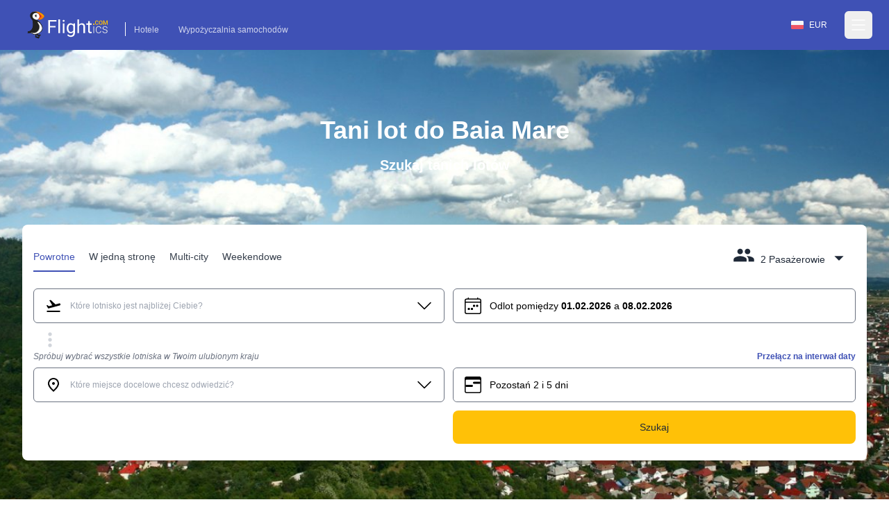

--- FILE ---
content_type: text/html; charset=utf-8
request_url: https://www.flightics.com/pl/cheap-flights/baia-mare-romania
body_size: 59865
content:
<!DOCTYPE html>
<html lang="pl">
	<head>
		<meta charset="utf-8"/>
		<meta name="viewport" content="width=device-width, initial-scale=1.0, maximum-scale=1.0, user-scalable=no"/>
		<link rel="preconnect" href="https://fonts.googleapis.com" crossorigin>
		<base href="/"/>
		<link href="/dist/components.css?v=fEw5qRcEajAbEsUL1Bi-gv323pBNd2fVDf4M7mUcb6A" rel="stylesheet">
		<link rel="manifest" href="/favicon/manifest.json">


		<!--Blazor-WebAssembly:{"environmentName":"production","environmentVariables":{}}--><!--Blazor:{"type":"webassembly","prerenderId":"47ef5ccb75ae4f53832e758869b5ebe2","key":{"locationHash":"77D12F14A8105320B1AAED6AE7E689DA0EC4483270A645E84079EAA0FFDF550D:0","formattedComponentKey":""},"assembly":"Microsoft.AspNetCore.Components.Web","typeName":"Microsoft.AspNetCore.Components.Web.HeadOutlet","parameterDefinitions":"W10=","parameterValues":"W10="}--><title>Tani lot do Baia Mare</title><meta name="google" content="notranslate">
	<meta name="description" content="Znajdź tanie loty do Baia Mare na flightics.com" />

	<link rel="canonical" href="https://www.flightics.com/pl/cheap-flights/baia-mare-romania" /><link rel="alternate" href="https://www.flightics.com/cs/levne-letenky/baia-mare-romania" hrefLang="cs" /><link rel="alternate" href="https://www.flightics.com/es/cheap-flights/baia-mare-romania" hrefLang="es" /><link rel="alternate" href="https://www.flightics.com/sk/cheap-flights/baia-mare-romania" hrefLang="sk" /><link rel="alternate" href="https://www.flightics.com/ua/cheap-flights/baia-mare-romania" hrefLang="uk" /><link rel="alternate" href="https://www.flightics.com/en/cheap-flights/baia-mare-romania" hrefLang="x-default" /><meta property="og:locale" content="pl" />
	<meta property="og:url" content="https://www.flightics.com/pl/cheap-flights/baia-mare-romania" />
	<meta property="og:site_name" content="flightics.com">
	<meta property="og:title" content="Tani lot do Baia Mare" />
	<meta property="og:description" content="Znajdź tanie loty do Baia Mare na flightics.com" />
	<meta property="og:type" content="website">

	<meta property="og:image" content="https://www.flightics.com/images/i/1200/630/ff76dc92-1668-4325-b595-f420e4e310d5.jpg" />
	<meta property="og:image:width" content="1200">
	<meta property="og:image:height" content="630">
	<meta property="og:image:alt" content="Tani lot do Baia Mare" />

	<meta name="twitter:card" content="summary_large_image">
	<meta name="twitter:site" content="@flightics">
	<meta name="twitter:creator" content="@flightics">
	<meta name="twitter:title" content="Tani lot do Baia Mare" />
	<meta name="twitter:description" content="Znajdź tanie loty do Baia Mare na flightics.com" />
	<meta name="twitter:image" content="https://www.flightics.com/images/i/1200/630/ff76dc92-1668-4325-b595-f420e4e310d5.jpg" /><!--Blazor:{"prerenderId":"47ef5ccb75ae4f53832e758869b5ebe2"}-->
	</head>
	
<body class="tap-highlight-none m-0 overscroll-x-none p-0 font-sans text-base font-normal antialiased">
	<script src="https://js.sentry-cdn.com/c893c7160ca84110bee278a1a0984adb.min.js"
			crossorigin="anonymous"></script>
	<script>
		Sentry.onLoad(function () {
			Sentry.init({
				dsn: "https://c893c7160ca84110bee278a1a0984adb@o238000.ingest.us.sentry.io/4505091936944128",
				sendDefaultPii: true,
			});
		});
	</script>
	<script type="application/ld&#x2B;json">
		{
  "@context": "http://schema.org",
  "@type": "Organization",
  "name": "Flightics",
  "url": "https://www.flightics.com",
  "email": "admin@flightics.com",
  "logo": "https://www.flightics.com/img/logo-vertical.png",
  "sameAs": [
	"https://www.facebook.com/flightics",
	"https://www.instagram.com/flightics",
	"https://www.linkedin.com/company/flightics",
	"https://www.pinterest.com/flightics/",
	"https://twitter.com/flightics",
	"https://www.youtube.com/@flighticscom"
  ]
}
	</script>
	<script type="text/javascript">
		console.time("Body.Start")
	</script>
	<!--Blazor:{"type":"webassembly","prerenderId":"8ee62caea9d341f9b6a3a8f40f43d601","key":{"locationHash":"95C226C6D71F278BB6B3E1358290FC302B5F8EFB334FA9DDBD88DC67928D66A8:0","formattedComponentKey":""},"assembly":"Flightics.Web.Frontend","typeName":"Flightics.Web.Frontend.App","parameterDefinitions":"W10=","parameterValues":"W10="}--><div style="min-height: 100vh;">
<div class="relative pb-24 pt-0"><div class="z-[-1] absolute inset-0 bg-gradient-to-b from-black/30 via-black/20 to-black/50"></div>

	<div class="bg-primary pb-2"><header class="text-white body-font"><nav class="max-w-7xl mx-auto px-4 md:px-8 lg:px-8"><div class="flex items-center justify-between h-16 pt-3 md:pt-2"><div class="flex items-end"><a href="/" class="flex title-font font-medium items-center text-gray-900"><img src="/img/flightics-logo.svg" decoding="async" class="cursor-pointer h-10" alt="Flightics.com logo"></a>
				<div class="ml-4 mb-1 border-l border-white border-solid hidden md:block"><a class="text-white opacity-75 hover:opacity-100 transition-all duration-200 px-3 py-2 mt-2 text-sm rounded-md hover:text-accent-1" href="https://bit.ly/flightics-booking" target="_blank" rel="noopener">Hotele</a>
					<a class="text-white opacity-75 hover:opacity-100 transition-all duration-200 px-3 py-2 mt-2 text-sm rounded-md hover:text-accent-1" href="https://bit.ly/flightics-pujcovny" target="_blank" rel="noopener">Wypożyczalnia samochodów</a></div></div>
			<div class="flex items-center"><div class="inline-flex cursor-pointer rounded-full border border-solid border-transparent px-4 py-1 text-sm transition-all duration-300 ease-in-out hover:bg-white/15 hover:border-white md:mr-2"><div class="flex items-center pr-2"><img class="h-3 w-auto" decoding="async" width="18" height="12" alt="Polska flag" src="https://www.flightics.com/flags/full/pl.png" /></div>
		<div class="flex items-center">EUR</div></div>




				<div class="-mr-2 flex"><button class="text-white hover:text-gray-300 inline-flex items-center justify-center p-2 rounded-md focus:outline-none" aria-label="Open menu" role="button"><svg width="24" height="24" stroke-width="1.5" viewBox="0 0 24 24" fill="none" xmlns="http://www.w3.org/2000/svg"><path d="M3 5H21" stroke="currentColor" stroke-linecap="round" stroke-linejoin="round"></path>
							<path d="M3 12H21" stroke="currentColor" stroke-linecap="round" stroke-linejoin="round"></path>
							<path d="M3 19H21" stroke="currentColor" stroke-linecap="round" stroke-linejoin="round"></path></svg></button></div></div></div></nav></header>

<div class="hidden  fixed bottom-0 right-0 top-0 z-20 flex w-screen max-w-xs 2xl:max-w-sm"></div>

<div __internal_stopPropagation_onclick __internal_preventDefault_onclick class="fixed h-full w-full top-0 left-0 bg-black bg-opacity-0 z-[-1]"></div></div>

	<div class="mx-auto sm:max-w-xl md:max-w-full lg:max-w-screen-lg xl:max-w-screen-xl px-4 md:px-8 lg:px-8 z-2" style=""><h1 class="pb-4 pt-4 text-center text-5xl font-semibold text-white md:pt-8 lg:pt-24">Tani lot do Baia Mare</h1>
		<p class="mb-0 pb-4 text-center text-xl font-semibold text-white lg:pb-6 lg:text-2xl">Szukaj tanich lotów</p>

		<div class="relative mb-6 mt-2 rounded-lg bg-white p-4 shadow-xl md:mt-8 lg:mt-12"><div class="flex flex-wrap justify-between align-items-end pt-2 pb-4 sm:pb-6"><div class="hidden sm:flex flex-nowrap select-none"><div class="border-solid cursor-pointer mr-5 px-0 pt-3 pb-1.5 relative whitespace-nowrap text-primary border-primary border-b-2 opacity-100"><div>Powrotne</div></div>

	<div class="border-solid cursor-pointer mr-5 px-0 pt-3 pb-1.5 relative whitespace-nowrap text-gray-800 border-primary border-b-0 opacity-90 hover:opacity-100"><div>W jedną stronę</div></div>

	<div class="border-solid cursor-pointer mr-5 px-0 pt-3 pb-1.5 relative whitespace-nowrap text-gray-800 border-primary border-b-0 opacity-90 hover:opacity-100"><div>Multi-city</div></div>

	<div class="border-solid cursor-pointer mr-5 px-0 pt-3 pb-1.5 relative whitespace-nowrap text-gray-800 border-primary border-b-0 opacity-90 hover:opacity-100"><div>Weekendowe</div></div></div>

	<div class="flex sm:hidden items-end active:bg-transparent focus:bg-transparent"><div class="relative inline-block select-none bg-transparent active:bg-gray-500/25 focus:bg-gray-500/25 rounded"><div class="items-end flex relative cursor-pointer select-none active:bg-gray-500/50 focus:bg-gray-500/50 rounded text-primary"><div class="pl-2 flex-grow">Powrotne</div>
				<svg class="w-8 h-8 inline-block flex-shrink-0 select-none fill-current relative top-1" focusable="false" viewBox="0 0 24 24" aria-hidden="true"><path d="M7 10l5 5 5-5z"></path></svg></div>

	<div class="hidden  fixed md:absolute mt-2 rounded-t-3xl md:rounded-xl shadow-xl bg-white ring-1 ring-black ring-opacity-5 focus:outline-none z-20 w-full md:w-auto left-0 bottom-0 md:bottom-auto md:left-auto max-h-[90%] md:max-h-fit overflow-y-auto md:origin-top-right md:right-0"></div></div>

<div __internal_stopPropagation_onclick __internal_preventDefault_onclick class="fixed h-full w-full top-0 left-0 bg-black bg-opacity-0 z-[-1]"></div></div>

	<div class="flex items-end focus:bg-transparent active:bg-transparent"><div class="relative inline-block select-none bg-transparent active:bg-gray-500/25 focus:bg-gray-500/25 rounded sm:pb-2 sm:px-2 sm:pt-1"><div class="relative flex cursor-pointer select-none items-end text-gray-800"><svg class="w-8 h-8 inline-block flex-shrink-0 select-none fill-current " focusable="false" viewBox="0 0 24 24" aria-hidden="true"><path d="M16 11c1.66 0 2.99-1.34 2.99-3S17.66 5 16 5c-1.66 0-3 1.34-3 3s1.34 3 3 3zm-8 0c1.66 0 2.99-1.34 2.99-3S9.66 5 8 5C6.34 5 5 6.34 5 8s1.34 3 3 3zm0 2c-2.33 0-7 1.17-7 3.5V19h14v-2.5c0-2.33-4.67-3.5-7-3.5zm8 0c-.29 0-.62.02-.97.05 1.16.84 1.97 1.97 1.97 3.45V19h6v-2.5c0-2.33-4.67-3.5-7-3.5z"></path></svg>
                <div class="pl-2 pr-1"><span class="hidden md:inline">2 Pasażerowie</span>
                    <span class="inline md:hidden">2</span></div>
                <svg class="w-8 h-8 inline-block flex-shrink-0 select-none fill-current relative top-1" focusable="false" viewBox="0 0 24 24" aria-hidden="true"><path d="M7 10l5 5 5-5z"></path></svg></div>

	<div class="hidden  fixed md:absolute mt-2 rounded-t-3xl md:rounded-xl shadow-xl bg-white ring-1 ring-black ring-opacity-5 focus:outline-none z-20 w-full md:w-auto left-0 bottom-0 md:bottom-auto md:left-auto max-h-[90%] md:max-h-fit overflow-y-auto md:origin-top-right md:right-0"></div></div>

<div __internal_stopPropagation_onclick __internal_preventDefault_onclick class="fixed h-full w-full top-0 left-0 bg-black bg-opacity-0 z-[-1]"></div></div></div>
	<div class="flex-grow h-full md:h-auto "><div class="flex flex-wrap h-full md:h-auto"><div class="ml-0 w-full lg:w-6/12 xl:w-6/12 max-w-full self-end mb-2 lg:md-0 order-1 text-sm md:text-base "><div class="flex flex-col relative flex-grow scroll-smooth">

	<div class="flex items-center items-stretch rounded-md relative bg-white border border-solid border-gray-500 transition-all duration-200 ease-in-out "><div class="pl-4 pr-2 flex items-center cursor-pointer"><svg class="w-6 h-6 inline-block flex-shrink-0 select-none fill-current " focusable="false" viewBox="0 0 24 24" aria-hidden="true"><rect fill="none" height="24" width="24"></rect>
		<path d="M2.5,19h19v2h-19V19z M22.07,9.64c-0.21-0.8-1.04-1.28-1.84-1.06L14.92,10l-6.9-6.43L6.09,4.08l4.14,7.17l-4.97,1.33 l-1.97-1.54l-1.45,0.39l2.59,4.49c0,0,7.12-1.9,16.57-4.43C21.81,11.26,22.28,10.44,22.07,9.64z"></path></svg></div><div class="px-1 w-full flex items-center overflow-hidden h-12 py-2"><div class="w-full flex items-center overflow-hidden "><div class="flex items-center z-[3] flex-grow flex-nowrap select-none overflow-x-scroll no-scrollbar "><input class="w-full min-w-6 bg-transparent border-0 bg-transparent cursor-text inline-block m-0 overflow-visible whitespace-nowrap outline-none text-gray-500 text-sm" type="text" value="" placeholder="Które lotnisko jest najbliżej Ciebie?" autoComplete="false" autoCorrect="false" spellcheck="false" tabindex="0" __internal_stopPropagation_onfocus __internal_preventDefault_onfocus __internal_preventDefault_onfocusin __internal_stopPropagation_onfocusin __internal_preventDefault_onfocusout __internal_stopPropagation_onfocusout /></div></div></div><div class="pr-4 pl-2 flex items-center cursor-pointer"><svg class="w-6 h-6 inline-block flex-shrink-0 select-none fill-current " focusable="false" viewBox="0 0 16 16" aria-hidden="true"><path fill-rule="evenodd" d="M1.646 4.646a.5.5 0 0 1 .708 0L8 10.293l5.646-5.647a.5.5 0 0 1 .708.708l-6 6a.5.5 0 0 1-.708 0l-6-6a.5.5 0 0 1 0-.708z"></path></svg></div></div></div></div>

		<div class="ml-0 w-full lg:w-6/12 xl:w-6/12 lg:pl-3 max-w-full self-end mb-2 lg:md-0 order-3 lg:order-2 text-sm md:text-base  "><div class="flex flex-col relative flex-grow scroll-smooth">

	<div class="flex items-center items-stretch rounded-md relative bg-white border border-solid border-gray-500 cursor-pointer transition-all duration-200 ease-in-out "><div class="pl-4 pr-2 flex items-center cursor-pointer"><svg class="w-6 h-6 inline-block flex-shrink-0 select-none fill-current " focusable="false" viewBox="0 0 16 16" aria-hidden="true"><path d="M3.5 0a.5.5 0 0 1 .5.5V1h8V.5a.5.5 0 0 1 1 0V1h1a2 2 0 0 1 2 2v11a2 2 0 0 1-2 2H2a2 2 0 0 1-2-2V3a2 2 0 0 1 2-2h1V.5a.5.5 0 0 1 .5-.5zM2 2a1 1 0 0 0-1 1v1h14V3a1 1 0 0 0-1-1H2zm13 3H1v9a1 1 0 0 0 1 1h12a1 1 0 0 0 1-1V5z"></path>
		<path d="M11 7.5a.5.5 0 0 1 .5-.5h1a.5.5 0 0 1 .5.5v1a.5.5 0 0 1-.5.5h-1a.5.5 0 0 1-.5-.5v-1zm-3 0a.5.5 0 0 1 .5-.5h1a.5.5 0 0 1 .5.5v1a.5.5 0 0 1-.5.5h-1a.5.5 0 0 1-.5-.5v-1zm-2 3a.5.5 0 0 1 .5-.5h1a.5.5 0 0 1 .5.5v1a.5.5 0 0 1-.5.5h-1a.5.5 0 0 1-.5-.5v-1zm-3 0a.5.5 0 0 1 .5-.5h1a.5.5 0 0 1 .5.5v1a.5.5 0 0 1-.5.5h-1a.5.5 0 0 1-.5-.5v-1z"></path></svg></div><div class="px-1 w-full flex items-center overflow-hidden h-12 py-2"><div class="select-none"><span class="hidden xs:inline text-xs md:text-base">Odlot pomiędzy <b class="font-bold">01.02.2026</b> a <b class="font-bold">08.02.2026</b></span>
			<span class="inline xs:hidden font-bold">01.02.2026 - 08.02.2026</span></div></div></div></div></div>

		<div class="w-full order-2 lg:order-3 pb-0 "><div class="transition-all overflow-hidden duration-200 hidden md:block" style="max-height: 0px; contain: content;"><div><div class="flex w-full items-center"><div class="my-8 flex w-full items-center"><div class="w-full flex justify-center items-center"><div><div class="inline-block rounded-full animate-pulse animate-ping  bg-white w-3 h-3"></div>
		<div class="anime-dealy-250 inline-block rounded-full animate-pulse animate-ping  bg-white w-3 h-3"></div>
		<div class="anime-dealy-500 inline-block rounded-full animate-pulse animate-ping  bg-white w-3 h-3"></div></div></div></div></div></div></div>

</div></div><div class="flex ml-2 flex items-center"><svg class="w-8 h-8 inline-block flex-shrink-0 select-none fill-current w-8 h-8 text-gray-300" focusable="false" viewBox="0 0 24 24" aria-hidden="true"><path d="M12 8c1.1 0 2-.9 2-2s-.9-2-2-2-2 .9-2 2 .9 2 2 2zm0 2c-1.1 0-2 .9-2 2s.9 2 2 2 2-.9 2-2-.9-2-2-2zm0 6c-1.1 0-2 .9-2 2s.9 2 2 2 2-.9 2-2-.9-2-2-2z"></path></svg></div></div><div class="flex-grow h-full md:h-auto "><div class="flex flex-wrap h-full md:h-auto"><div class="ml-0 w-full lg:w-6/12 xl:w-6/12 max-w-full self-end mb-2 lg:md-0 order-1 text-sm md:text-base "><div class="flex flex-col relative flex-grow scroll-smooth"><div class="text-sm mb-2 hidden md:block"><label class="block text-sm font-medium whitespace-nowrap overflow-x-hidden italic text-gray-500">Spróbuj wybrać wszystkie lotniska w Twoim ulubionym kraju</label>
			<div class="text-sm font-bold text-right whitespace-nowrap overflow-x-hidden  "></div></div>

	<div class="flex items-center items-stretch rounded-md relative bg-white border border-solid border-gray-500 transition-all duration-200 ease-in-out "><div class="pl-4 pr-2 flex items-center cursor-pointer"><svg class="w-6 h-6 inline-block flex-shrink-0 select-none fill-current " focusable="false" viewBox="0 0 24 24" aria-hidden="true"><path d="M0 0h24v24H0z" fill="none"></path>
		<path d="M12 12c-1.1 0-2-.9-2-2s.9-2 2-2 2 .9 2 2-.9 2-2 2zm6-1.8C18 6.57 15.35 4 12 4s-6 2.57-6 6.2c0 2.34 1.95 5.44 6 9.14 4.05-3.7 6-6.8 6-9.14zM12 2c4.2 0 8 3.22 8 8.2 0 3.32-2.67 7.25-8 11.8-5.33-4.55-8-8.48-8-11.8C4 5.22 7.8 2 12 2z"></path></svg></div><div class="px-1 w-full flex items-center overflow-hidden h-12 py-2"><div class="w-full flex items-center overflow-hidden "><div class="flex items-center z-[3] flex-grow flex-nowrap select-none overflow-x-scroll no-scrollbar flex-grow"><input class="w-full min-w-6 bg-transparent border-0 bg-transparent cursor-text inline-block m-0 overflow-visible whitespace-nowrap outline-none text-gray-500 text-sm" type="text" value="" placeholder="Które miejsce docelowe chcesz odwiedzić?" autoComplete="false" autoCorrect="false" spellcheck="false" tabindex="0" __internal_stopPropagation_onfocus __internal_preventDefault_onfocus __internal_preventDefault_onfocusin __internal_stopPropagation_onfocusin __internal_preventDefault_onfocusout __internal_stopPropagation_onfocusout /></div></div></div><div class="pr-4 pl-2 flex items-center cursor-pointer"><svg class="w-6 h-6 inline-block flex-shrink-0 select-none fill-current " focusable="false" viewBox="0 0 16 16" aria-hidden="true"><path fill-rule="evenodd" d="M1.646 4.646a.5.5 0 0 1 .708 0L8 10.293l5.646-5.647a.5.5 0 0 1 .708.708l-6 6a.5.5 0 0 1-.708 0l-6-6a.5.5 0 0 1 0-.708z"></path></svg></div></div></div></div>

		<div class="ml-0 w-full lg:w-6/12 xl:w-6/12 lg:pl-3 max-w-full self-end mb-2 lg:md-0 order-3 lg:order-2 text-sm md:text-base  "><div class="flex items-center"><div class="flex flex-col relative flex-grow flex-grow"><div class="text-sm mb-2 "><label class="block text-sm font-medium whitespace-nowrap overflow-x-hidden italic text-gray-500"></label>
			<div class="text-sm font-bold text-right whitespace-nowrap overflow-x-hidden text-primary cursor-pointer">Przełącz na interwał daty</div></div>

	<div class="flex items-center items-stretch rounded-md relative bg-white border border-solid border-gray-500 transition-all duration-200 ease-in-out "><div class="relative flex items-center w-full h-12 bg-white rounded-md z-0"><div class="flex w-full absolute left-0 items-center transition duration-100 ease-in-out  opacity-1"><div class="pl-4 pr-2 flex items-center cursor-pointer"><svg class="w-6 h-6 inline-block flex-shrink-0 select-none fill-current " focusable="false" viewBox="0 0 16 16" aria-hidden="true"><path d="M14 0H2a2 2 0 0 0-2 2v12a2 2 0 0 0 2 2h12a2 2 0 0 0 2-2V2a2 2 0 0 0-2-2zM1 3.857C1 3.384 1.448 3 2 3h12c.552 0 1 .384 1 .857v10.286c0 .473-.448.857-1 .857H2c-.552 0-1-.384-1-.857V3.857z"></path>
		<path d="M7 10a1 1 0 0 0 0-2H1v2h6zm2-3h6V5H9a1 1 0 0 0 0 2z"></path></svg></div><div class="px-1 w-full flex items-center overflow-hidden h-12 py-2"><div>Pozostań 2 i 5 dni</div></div></div><div class="w-full relative left-0 transition duration-300 rounded-md ease-in-out opacity-0"><div class="px-2 -mt-1"><div class="flex items-center relative cursor-pointer select-none py-3 w-full touch-none" __internal_preventDefault_onmousedown><div class="absolute z-20 -translate-x-1/2" style="margin-left: 10%;"><div class="relative flex items-center justify-center w-[1.2rem] h-[1.2rem] bg-primary rounded-full shadow-md"><div class="absolute top-[1.2rem] text-xs pr-[1px]">2</div>
			<div class="hidden  w-8 h-8 absolute -top-10 bg-primary rotate-45 flex justify-center items-center rounded-bl-full rounded-tr-full rounded-tl-full animate-smallSlideIn"></div></div></div>

	<div class="absolute z-20 -translate-x-1/2" style="margin-left: 24%;"><div class="relative flex items-center justify-center w-[1.2rem] h-[1.2rem] bg-primary rounded-full shadow-md"><div class="absolute top-[1.2rem] text-xs pr-[1px]">5</div>
			<div class="hidden  w-8 h-8 absolute -top-10 bg-primary rotate-45 flex justify-center items-center rounded-bl-full rounded-tr-full rounded-tl-full animate-smallSlideIn"></div></div></div>

	<div class="h-[.125rem] bg-gray-200" style="width: 10%;"></div>
	<div class="h-[.125rem] bg-primary" style="width: 14%;"></div>
	<div class="h-[.125rem] bg-gray-200" style="width: 76%;"></div></div></div></div></div></div></div>

<div __internal_stopPropagation_onclick __internal_preventDefault_onclick class="fixed h-full w-full top-0 left-0 bg-black bg-opacity-0 z-[-1]"></div></div></div>

		<div class="w-full order-2 lg:order-3 pb-0 "><div class="transition-all overflow-hidden duration-200 hidden md:block" style="max-height: 0px; contain: content;"><div><div class="flex w-full items-center"><div class="my-8 flex w-full items-center"><div class="w-full flex justify-center items-center"><div><div class="inline-block rounded-full animate-pulse animate-ping  bg-white w-3 h-3"></div>
		<div class="anime-dealy-250 inline-block rounded-full animate-pulse animate-ping  bg-white w-3 h-3"></div>
		<div class="anime-dealy-500 inline-block rounded-full animate-pulse animate-ping  bg-white w-3 h-3"></div></div></div></div></div></div></div>

</div></div><div class="flex ml-3 mt-1 space-x-3"></div></div><div class="flex-grow mt-4 lg:mt-0 "><div class="flex flex-wrap h-full md:h-auto"><div class="ml-0 w-full lg:w-6/12 xl:w-6/12 max-w-full self-end mb-2 lg:md-0 order-1 text-sm md:text-base "></div>

		<div class="ml-0 w-full lg:w-6/12 xl:w-6/12 lg:pl-3 max-w-full self-end mb-2 lg:md-0 order-3 lg:order-2 text-sm md:text-base  "><button class="w-full justify-center select-none h-12 px-3 py-2 rounded-lg inline-flex items-center border border-transparent focus:outline-none  cursor-pointer text-base transition-all duration-333 ease-in-out bg-accent-1 text-gray-800 hover:bg-accent-1-light active:bg-accent-1-dark hover:text-black focus:text-black"><div class="flex items-center"><div>Szukaj</div></div></button></div>

		<div class="w-full order-2 lg:order-3 pb-0 "></div></div></div></div></div>

	<picture class="z-[-2] bg-primary will-change-[opacity] absolute top-0 h-full w-full object-cover transition-opacity duration-300 opacity-0"><source type="image/webp" decode="async" srcset="/images/i/w-64/ff76dc92-1668-4325-b595-f420e4e310d5.webp 64w ,/images/i/w-256/ff76dc92-1668-4325-b595-f420e4e310d5.webp 256w ,/images/i/w-640/ff76dc92-1668-4325-b595-f420e4e310d5.webp 640w ,/images/i/w-768/ff76dc92-1668-4325-b595-f420e4e310d5.webp 768w ,/images/i/w-1024/ff76dc92-1668-4325-b595-f420e4e310d5.webp 1024w ,/images/i/w-1366/ff76dc92-1668-4325-b595-f420e4e310d5.webp 1366w ,/images/i/w-1600/ff76dc92-1668-4325-b595-f420e4e310d5.webp 1600w ,/images/i/w-1920/ff76dc92-1668-4325-b595-f420e4e310d5.webp 1920w" sizes="100vw" /><img src="/img/placeholder-1024x1024.png" srcset="/images/i/w-64/ff76dc92-1668-4325-b595-f420e4e310d5.jpg 64w ,/images/i/w-256/ff76dc92-1668-4325-b595-f420e4e310d5.jpg 256w ,/images/i/w-640/ff76dc92-1668-4325-b595-f420e4e310d5.jpg 640w ,/images/i/w-768/ff76dc92-1668-4325-b595-f420e4e310d5.jpg 768w ,/images/i/w-1024/ff76dc92-1668-4325-b595-f420e4e310d5.jpg 1024w ,/images/i/w-1366/ff76dc92-1668-4325-b595-f420e4e310d5.jpg 1366w ,/images/i/w-1600/ff76dc92-1668-4325-b595-f420e4e310d5.jpg 1600w ,/images/i/w-1920/ff76dc92-1668-4325-b595-f420e4e310d5.jpg 1920w" sizes="100vw" loading="lazy" decode="async" alt="Baia Mare" title="Baia Mare" class="lazy z-[-2] bg-primary will-change-[opacity] absolute top-0 h-full w-full object-cover transition-opacity duration-300 opacity-0" aria-label="Baia Mare" style="" /></picture>

<picture class="z-[-2] bg-primary will-change-[opacity] absolute top-0 h-full w-full object-cover transition-opacity duration-300 opacity-100"><img src="/images/city/20/10/979a6a08-a32a-4d9b-92f7-fde0ebfad5cb.jpg" srcset="" sizes="100vw" decode="async" alt="" title="" class="z-[-2] bg-primary will-change-[opacity] absolute top-0 h-full w-full object-cover transition-opacity duration-300 opacity-100" aria-label="" style="" /></picture>

	<div class="z-[-1] absolute bottom-0 h-[32px] w-full md:h-[62px]"><svg class="text-primary h-[32px] w-full md:h-[62px]" preserveAspectRatio="none" viewBox="0 0 1500 62" fill="none" xmlns="http://www.w3.org/2000/svg"><path d="M 0 0 C 326 29 654 62 1500 0 V 62 H 0 V 0 Z" fill="currentColor"></path></svg></div></div>

<div class="bg-primary relative text-white"><div class="mx-auto sm:max-w-xl md:max-w-full lg:max-w-screen-lg xl:max-w-screen-xl px-4 md:px-8 lg:px-8 pb-8 pt-0" style=""><div class="w-full lg:w-2/3"><h2 class="mb-2 pb-2">Baia Mare</h2>
	<div class="mb-4 text-lg"><a href="/" class="underline">Flightics.com</a>
			<svg class="w-4 h-4 inline-block flex-shrink-0 select-none fill-current " focusable="false" viewBox="0 0 16 16" aria-hidden="true"><path fill-rule="evenodd" d="M4.646 1.646a.5.5 0 0 1 .708 0l6 6a.5.5 0 0 1 0 .708l-6 6a.5.5 0 0 1-.708-.708L10.293 8 4.646 2.354a.5.5 0 0 1 0-.708z"></path></svg>
			<a class="underline" href="/en/cheap-flights/romania">Rumunia</a>
			<svg class="w-4 h-4 inline-block flex-shrink-0 select-none fill-current " focusable="false" viewBox="0 0 16 16" aria-hidden="true"><path fill-rule="evenodd" d="M4.646 1.646a.5.5 0 0 1 .708 0l6 6a.5.5 0 0 1 0 .708l-6 6a.5.5 0 0 1-.708-.708L10.293 8 4.646 2.354a.5.5 0 0 1 0-.708z"></path></svg>
			<a class="font-bold underline" href="#">Baia Mare</a></div>
	<p class="summary text-lg">Szukasz najlepszej oferty na podróż do Baia Mare? Odkryj bezkonkurencyjne ceny za swoją podróż tutaj</p>
	<p><a class="text-accent-1 text-lg underline" href="https://www.booking.com/searchresults.pl.html?lang=pl&amp;selected_currency=EUR&amp;ss=Baia Mare&amp;group_adults=2&amp;group_children=0&amp;aid=812087&amp;nflt=&amp;order=price&amp;label=flightics-city-flights-to" target="_blank">Sprawdź hotele w Baia Mare
			<svg width="1.5rem" height="1.5rem" viewBox="0 0 16 16" class="inline" fill="currentColor" xmlns="http://www.w3.org/2000/svg"><path fill-rule="evenodd" d="M8.146 4.646a.5.5 0 0 1 .708 0l3 3a.5.5 0 0 1 0 .708l-3 3a.5.5 0 0 1-.708-.708L10.793 8 8.146 5.354a.5.5 0 0 1 0-.708z"></path>
				<path fill-rule="evenodd" d="M4 8a.5.5 0 0 1 .5-.5H11a.5.5 0 0 1 0 1H4.5A.5.5 0 0 1 4 8z"></path></svg></a></p>
	<div class="flex flex-wrap items-center gap-x-2 gap-y-3"><div class="inline-flex items-center px-4 py-1 rounded-full whitespace-nowrap  text-base transition-all duration-333 ease-in-out bg-white text-primary "><div class="mr-2"><img class="mr-2" width="24" height="16" src="https://www.flightics.com/countires/flags/w580/rou.png" alt="Baia Mare" title="Baia Mare" /></div>Rumunia</div></div></div></div><div class="mx-auto sm:max-w-xl md:max-w-full lg:max-w-screen-lg xl:max-w-screen-xl px-4 md:px-8 lg:px-8 mb-24 mt-16" style=""><div class="grid items-center lg:grid-cols-12 gap-6 lg:gap-12"><div class="lg:col-span-4"><div class="lg:pr-6 xl:pr-12"><div class="w-full flex justify-center items-center"><div><div class="inline-block rounded-full animate-pulse animate-ping  bg-white w-3 h-3"></div>
		<div class="anime-dealy-250 inline-block rounded-full animate-pulse animate-ping  bg-white w-3 h-3"></div>
		<div class="anime-dealy-500 inline-block rounded-full animate-pulse animate-ping  bg-white w-3 h-3"></div></div></div></div></div>

	<div class="lg:col-span-8 relative lg:before:absolute lg:before:top-0 lg:before:-left-12 lg:before:w-px lg:before:h-full lg:before:bg-gray-200"><div class="grid gap-6 grid-cols-2 md:grid-cols-4 lg:grid-cols-3 sm:gap-8"><div><div class="w-full flex justify-center items-center"><div><div class="inline-block rounded-full animate-pulse animate-ping  bg-white w-3 h-3"></div>
		<div class="anime-dealy-250 inline-block rounded-full animate-pulse animate-ping  bg-white w-3 h-3"></div>
		<div class="anime-dealy-500 inline-block rounded-full animate-pulse animate-ping  bg-white w-3 h-3"></div></div></div></div></div></div></div></div>

	<div class="mx-auto sm:max-w-xl md:max-w-full lg:max-w-screen-lg xl:max-w-screen-xl px-4 md:px-8 lg:px-8 my-24" style=""></div>

	<div class="mx-auto sm:max-w-xl md:max-w-full lg:max-w-screen-lg xl:max-w-screen-xl px-4 md:px-8 lg:px-8 my-24" style=""></div>

	<div class="mx-auto sm:max-w-xl md:max-w-full lg:max-w-screen-lg xl:max-w-screen-xl px-4 md:px-8 lg:px-8 " style=""><div class="md:grid md:grid-cols-2 md:items-center md:gap-12 xl:gap-32"><div><picture class="rounded-xl"><source type="image/webp" decode="async" srcset="/images/i/w-64/d9e93733-9dfd-49b5-b07c-bf23d625fbac.webp 64w ,/images/i/w-256/d9e93733-9dfd-49b5-b07c-bf23d625fbac.webp 256w ,/images/i/w-640/d9e93733-9dfd-49b5-b07c-bf23d625fbac.webp 640w ,/images/i/w-768/d9e93733-9dfd-49b5-b07c-bf23d625fbac.webp 768w ,/images/i/w-1024/d9e93733-9dfd-49b5-b07c-bf23d625fbac.webp 1024w ,/images/i/w-1366/d9e93733-9dfd-49b5-b07c-bf23d625fbac.webp 1366w ,/images/i/w-1600/d9e93733-9dfd-49b5-b07c-bf23d625fbac.webp 1600w ,/images/i/w-1920/d9e93733-9dfd-49b5-b07c-bf23d625fbac.webp 1920w" sizes="(min-width: 960px) calc(960px / 2), (max-width: 768px) 100vw, 50vw" /><img src="/img/placeholder-1024x1024.png" srcset="/images/i/w-64/d9e93733-9dfd-49b5-b07c-bf23d625fbac.png 64w ,/images/i/w-256/d9e93733-9dfd-49b5-b07c-bf23d625fbac.png 256w ,/images/i/w-640/d9e93733-9dfd-49b5-b07c-bf23d625fbac.png 640w ,/images/i/w-768/d9e93733-9dfd-49b5-b07c-bf23d625fbac.png 768w ,/images/i/w-1024/d9e93733-9dfd-49b5-b07c-bf23d625fbac.png 1024w ,/images/i/w-1366/d9e93733-9dfd-49b5-b07c-bf23d625fbac.png 1366w ,/images/i/w-1600/d9e93733-9dfd-49b5-b07c-bf23d625fbac.png 1600w ,/images/i/w-1920/d9e93733-9dfd-49b5-b07c-bf23d625fbac.png 1920w" sizes="(min-width: 960px) calc(960px / 2), (max-width: 768px) 100vw, 50vw" loading="lazy" decode="async" alt="Why to book with flightics.com" title="Why to book with flightics.com" class="lazy rounded-xl" aria-label="Why to book with flightics.com" style="" /></picture></div>

	<div class="mt-5 sm:mt-10 lg:mt-0"><div class="space-y-6 sm:space-y-8"><div class="space-y-2 md:space-y-4"><h2 class="font-bold text-3xl lg:text-4xl text-white">Dlaczego rezerwować z Flightics.com?</h2>
				<p class="text-gray-100"> Flightics.com to wyszukiwarka lotów, która oferuje wiele korzyści, takich jak elastyczność i rezerwacja w jednym kliknięciu. Wszystkie podane ceny są cenami końcowymi i zawierają dodatkowe usługi, takie jak wsparcie klienta 24/7 lub odprawę online.</p></div><ul role="list" class="space-y-2 sm:space-y-4"><li class="flex space-x-3"><svg class="flex-shrink-0 h-6 w-6 text-white" width="16" height="16" viewBox="0 0 16 16" fill="none" xmlns="http://www.w3.org/2000/svg"><path d="M15.1965 7.85999C15.1965 3.71785 11.8387 0.359985 7.69653 0.359985C3.5544 0.359985 0.196533 3.71785 0.196533 7.85999C0.196533 12.0021 3.5544 15.36 7.69653 15.36C11.8387 15.36 15.1965 12.0021 15.1965 7.85999Z" fill="currentColor" fill-opacity="0.1"></path>
								<path d="M10.9295 4.88618C11.1083 4.67577 11.4238 4.65019 11.6343 4.82904C11.8446 5.00788 11.8702 5.32343 11.6914 5.53383L7.44139 10.5338C7.25974 10.7475 6.93787 10.77 6.72825 10.5837L4.47825 8.5837C4.27186 8.40024 4.25327 8.0842 4.43673 7.87781C4.62019 7.67142 4.93622 7.65283 5.14261 7.83629L7.01053 9.49669L10.9295 4.88618Z" fill="currentColor"></path></svg>

							<span class="text-sm sm:text-base text-gray-200"><p>Wsparcie klienta</p>
<p>Zesp&oacute;ł Flightics.com jest do Państwa dyspozycji 24/7. Nie wahaj się skontaktować z nami w przypadku pytań lub problem&oacute;w związanych z podr&oacute;żą.</p></span></li><li class="flex space-x-3"><svg class="flex-shrink-0 h-6 w-6 text-white" width="16" height="16" viewBox="0 0 16 16" fill="none" xmlns="http://www.w3.org/2000/svg"><path d="M15.1965 7.85999C15.1965 3.71785 11.8387 0.359985 7.69653 0.359985C3.5544 0.359985 0.196533 3.71785 0.196533 7.85999C0.196533 12.0021 3.5544 15.36 7.69653 15.36C11.8387 15.36 15.1965 12.0021 15.1965 7.85999Z" fill="currentColor" fill-opacity="0.1"></path>
								<path d="M10.9295 4.88618C11.1083 4.67577 11.4238 4.65019 11.6343 4.82904C11.8446 5.00788 11.8702 5.32343 11.6914 5.53383L7.44139 10.5338C7.25974 10.7475 6.93787 10.77 6.72825 10.5837L4.47825 8.5837C4.27186 8.40024 4.25327 8.0842 4.43673 7.87781C4.62019 7.67142 4.93622 7.65283 5.14261 7.83629L7.01053 9.49669L10.9295 4.88618Z" fill="currentColor"></path></svg>

							<span class="text-sm sm:text-base text-gray-200"><p>Dodatkowe usługi w cenie</p>
<p>Oferujemy r&oacute;wnież odprawę online jako część naszego standardowego pakietu. Otrzymasz swoje karty pokładowe w formacie mobilnym przez e-mail.</p></span></li><li class="flex space-x-3"><svg class="flex-shrink-0 h-6 w-6 text-white" width="16" height="16" viewBox="0 0 16 16" fill="none" xmlns="http://www.w3.org/2000/svg"><path d="M15.1965 7.85999C15.1965 3.71785 11.8387 0.359985 7.69653 0.359985C3.5544 0.359985 0.196533 3.71785 0.196533 7.85999C0.196533 12.0021 3.5544 15.36 7.69653 15.36C11.8387 15.36 15.1965 12.0021 15.1965 7.85999Z" fill="currentColor" fill-opacity="0.1"></path>
								<path d="M10.9295 4.88618C11.1083 4.67577 11.4238 4.65019 11.6343 4.82904C11.8446 5.00788 11.8702 5.32343 11.6914 5.53383L7.44139 10.5338C7.25974 10.7475 6.93787 10.77 6.72825 10.5837L4.47825 8.5837C4.27186 8.40024 4.25327 8.0842 4.43673 7.87781C4.62019 7.67142 4.93622 7.65283 5.14261 7.83629L7.01053 9.49669L10.9295 4.88618Z" fill="currentColor"></path></svg>

							<span class="text-sm sm:text-base text-gray-200"><p>Cena końcowa</p>
<p>Podana cena jest ceną końcową i zawiera wszystkie opłaty, więc nie musisz martwić się o żadne nieoczekiwane koszty.</p></span></li><li class="flex space-x-3"><svg class="flex-shrink-0 h-6 w-6 text-white" width="16" height="16" viewBox="0 0 16 16" fill="none" xmlns="http://www.w3.org/2000/svg"><path d="M15.1965 7.85999C15.1965 3.71785 11.8387 0.359985 7.69653 0.359985C3.5544 0.359985 0.196533 3.71785 0.196533 7.85999C0.196533 12.0021 3.5544 15.36 7.69653 15.36C11.8387 15.36 15.1965 12.0021 15.1965 7.85999Z" fill="currentColor" fill-opacity="0.1"></path>
								<path d="M10.9295 4.88618C11.1083 4.67577 11.4238 4.65019 11.6343 4.82904C11.8446 5.00788 11.8702 5.32343 11.6914 5.53383L7.44139 10.5338C7.25974 10.7475 6.93787 10.77 6.72825 10.5837L4.47825 8.5837C4.27186 8.40024 4.25327 8.0842 4.43673 7.87781C4.62019 7.67142 4.93622 7.65283 5.14261 7.83629L7.01053 9.49669L10.9295 4.88618Z" fill="currentColor"></path></svg>

							<span class="text-sm sm:text-base text-gray-200"><p>Rezerwacja w jednym kliknięciu</p>
<p>Szybka rezerwacja bez zbędnych okrężnych dr&oacute;g, upraszczając proces rezerwacji i oszczędzając czas i trud.</p></span></li></ul></div></div></div></div>

	<div class="mx-auto sm:max-w-xl md:max-w-full lg:max-w-screen-lg xl:max-w-screen-xl px-4 md:px-8 lg:px-8 my-24" style=""><h2>Popular destination</h2><div class="grid gap-x-6 gap-y-6 grid-cols-[repeat(auto-fill,minmax(12rem,1fr))] mt-3 mb-5"><div class="flex flex-col"><div class="relative w-full flex-grow overflow-hidden rounded-lg"><div class="absolute left-0 top-0 m-3 flex items-center rounded bg-white px-2 py-1 text-xs text-gray-600"><img class="mr-2 h-4 w-6 object-cover" loading="lazy" decode="async" alt="Country: ESP" src="https://www.flightics.com/countires/flags/w580/esp.png" />
			Barcelona</div>
		<picture class="h-full max-h-32 w-full object-cover lg:max-h-44"><source type="image/webp" decode="async" srcset="/images/i/w-64/e8ad93ab-49a3-4ec6-8fd5-9516ed93a3e1.webp 64w ,/images/i/w-256/e8ad93ab-49a3-4ec6-8fd5-9516ed93a3e1.webp 256w ,/images/i/w-640/e8ad93ab-49a3-4ec6-8fd5-9516ed93a3e1.webp 640w ,/images/i/w-768/e8ad93ab-49a3-4ec6-8fd5-9516ed93a3e1.webp 768w ,/images/i/w-1024/e8ad93ab-49a3-4ec6-8fd5-9516ed93a3e1.webp 1024w ,/images/i/w-1366/e8ad93ab-49a3-4ec6-8fd5-9516ed93a3e1.webp 1366w ,/images/i/w-1600/e8ad93ab-49a3-4ec6-8fd5-9516ed93a3e1.webp 1600w ,/images/i/w-1920/e8ad93ab-49a3-4ec6-8fd5-9516ed93a3e1.webp 1920w" sizes="(min-width: 1280px) calc(960px / 4),(min-width: 768px) calc(960px / 3),(min-width: 640px) calc(960px / 2), 100vw" /><img src="/img/placeholder-1024x1024.png" srcset="/images/i/w-64/e8ad93ab-49a3-4ec6-8fd5-9516ed93a3e1.jpg 64w ,/images/i/w-256/e8ad93ab-49a3-4ec6-8fd5-9516ed93a3e1.jpg 256w ,/images/i/w-640/e8ad93ab-49a3-4ec6-8fd5-9516ed93a3e1.jpg 640w ,/images/i/w-768/e8ad93ab-49a3-4ec6-8fd5-9516ed93a3e1.jpg 768w ,/images/i/w-1024/e8ad93ab-49a3-4ec6-8fd5-9516ed93a3e1.jpg 1024w ,/images/i/w-1366/e8ad93ab-49a3-4ec6-8fd5-9516ed93a3e1.jpg 1366w ,/images/i/w-1600/e8ad93ab-49a3-4ec6-8fd5-9516ed93a3e1.jpg 1600w ,/images/i/w-1920/e8ad93ab-49a3-4ec6-8fd5-9516ed93a3e1.jpg 1920w" sizes="(min-width: 1280px) calc(960px / 4),(min-width: 768px) calc(960px / 3),(min-width: 640px) calc(960px / 2), 100vw" loading="lazy" decode="async" alt="" title="" class="lazy h-full max-h-32 w-full object-cover lg:max-h-44" aria-label="" style="" /></picture></div>
	<div class="flex flex-col justify-between py-2 text-white"><a class="text-white hover:underline" href="/pl/cheap-flights/barcelona-spain" __internal_preventDefault_onclick __internal_stopPropagation_onclick>Barcelona loty
			<svg width="1.5rem" height="1.5rem" viewBox="0 0 16 16" class="inline" fill="currentColor" xmlns="http://www.w3.org/2000/svg"><path fill-rule="evenodd" d="M8.146 4.646a.5.5 0 0 1 .708 0l3 3a.5.5 0 0 1 0 .708l-3 3a.5.5 0 0 1-.708-.708L10.793 8 8.146 5.354a.5.5 0 0 1 0-.708z"></path>
				<path fill-rule="evenodd" d="M4 8a.5.5 0 0 1 .5-.5H11a.5.5 0 0 1 0 1H4.5A.5.5 0 0 1 4 8z"></path></svg></a></div></div><div class="flex flex-col"><div class="relative w-full flex-grow overflow-hidden rounded-lg"><div class="absolute left-0 top-0 m-3 flex items-center rounded bg-white px-2 py-1 text-xs text-gray-600"><img class="mr-2 h-4 w-6 object-cover" loading="lazy" decode="async" alt="Country: USA" src="https://www.flightics.com/countires/flags/w580/usa.png" />
			Nowy Jork</div>
		<picture class="h-full max-h-32 w-full object-cover lg:max-h-44"><source type="image/webp" decode="async" srcset="/images/i/w-64/390a3602-b38f-4b50-a7d2-0537790b1113.webp 64w ,/images/i/w-256/390a3602-b38f-4b50-a7d2-0537790b1113.webp 256w ,/images/i/w-640/390a3602-b38f-4b50-a7d2-0537790b1113.webp 640w ,/images/i/w-768/390a3602-b38f-4b50-a7d2-0537790b1113.webp 768w ,/images/i/w-1024/390a3602-b38f-4b50-a7d2-0537790b1113.webp 1024w ,/images/i/w-1366/390a3602-b38f-4b50-a7d2-0537790b1113.webp 1366w ,/images/i/w-1600/390a3602-b38f-4b50-a7d2-0537790b1113.webp 1600w ,/images/i/w-1920/390a3602-b38f-4b50-a7d2-0537790b1113.webp 1920w" sizes="(min-width: 1280px) calc(960px / 4),(min-width: 768px) calc(960px / 3),(min-width: 640px) calc(960px / 2), 100vw" /><img src="/img/placeholder-1024x1024.png" srcset="/images/i/w-64/390a3602-b38f-4b50-a7d2-0537790b1113.jpg 64w ,/images/i/w-256/390a3602-b38f-4b50-a7d2-0537790b1113.jpg 256w ,/images/i/w-640/390a3602-b38f-4b50-a7d2-0537790b1113.jpg 640w ,/images/i/w-768/390a3602-b38f-4b50-a7d2-0537790b1113.jpg 768w ,/images/i/w-1024/390a3602-b38f-4b50-a7d2-0537790b1113.jpg 1024w ,/images/i/w-1366/390a3602-b38f-4b50-a7d2-0537790b1113.jpg 1366w ,/images/i/w-1600/390a3602-b38f-4b50-a7d2-0537790b1113.jpg 1600w ,/images/i/w-1920/390a3602-b38f-4b50-a7d2-0537790b1113.jpg 1920w" sizes="(min-width: 1280px) calc(960px / 4),(min-width: 768px) calc(960px / 3),(min-width: 640px) calc(960px / 2), 100vw" loading="lazy" decode="async" alt="empire state building" title="empire state building" class="lazy h-full max-h-32 w-full object-cover lg:max-h-44" aria-label="empire state building" style="" /></picture></div>
	<div class="flex flex-col justify-between py-2 text-white"><a class="text-white hover:underline" href="/pl/cheap-flights/new-york-city-new-york-united-states" __internal_preventDefault_onclick __internal_stopPropagation_onclick>Nowy Jork loty
			<svg width="1.5rem" height="1.5rem" viewBox="0 0 16 16" class="inline" fill="currentColor" xmlns="http://www.w3.org/2000/svg"><path fill-rule="evenodd" d="M8.146 4.646a.5.5 0 0 1 .708 0l3 3a.5.5 0 0 1 0 .708l-3 3a.5.5 0 0 1-.708-.708L10.793 8 8.146 5.354a.5.5 0 0 1 0-.708z"></path>
				<path fill-rule="evenodd" d="M4 8a.5.5 0 0 1 .5-.5H11a.5.5 0 0 1 0 1H4.5A.5.5 0 0 1 4 8z"></path></svg></a></div></div><div class="flex flex-col"><div class="relative w-full flex-grow overflow-hidden rounded-lg"><div class="absolute left-0 top-0 m-3 flex items-center rounded bg-white px-2 py-1 text-xs text-gray-600"><img class="mr-2 h-4 w-6 object-cover" loading="lazy" decode="async" alt="Country: ESP" src="https://www.flightics.com/countires/flags/w580/esp.png" />
			Malaga</div>
		<picture class="h-full max-h-32 w-full object-cover lg:max-h-44"><source type="image/webp" decode="async" srcset="/images/i/w-64/13f66710-e78d-4996-b8fc-778e106462d6.webp 64w ,/images/i/w-256/13f66710-e78d-4996-b8fc-778e106462d6.webp 256w ,/images/i/w-640/13f66710-e78d-4996-b8fc-778e106462d6.webp 640w ,/images/i/w-768/13f66710-e78d-4996-b8fc-778e106462d6.webp 768w ,/images/i/w-1024/13f66710-e78d-4996-b8fc-778e106462d6.webp 1024w ,/images/i/w-1366/13f66710-e78d-4996-b8fc-778e106462d6.webp 1366w ,/images/i/w-1600/13f66710-e78d-4996-b8fc-778e106462d6.webp 1600w ,/images/i/w-1920/13f66710-e78d-4996-b8fc-778e106462d6.webp 1920w" sizes="(min-width: 1280px) calc(960px / 4),(min-width: 768px) calc(960px / 3),(min-width: 640px) calc(960px / 2), 100vw" /><img src="/img/placeholder-1024x1024.png" srcset="/images/i/w-64/13f66710-e78d-4996-b8fc-778e106462d6.jpg 64w ,/images/i/w-256/13f66710-e78d-4996-b8fc-778e106462d6.jpg 256w ,/images/i/w-640/13f66710-e78d-4996-b8fc-778e106462d6.jpg 640w ,/images/i/w-768/13f66710-e78d-4996-b8fc-778e106462d6.jpg 768w ,/images/i/w-1024/13f66710-e78d-4996-b8fc-778e106462d6.jpg 1024w ,/images/i/w-1366/13f66710-e78d-4996-b8fc-778e106462d6.jpg 1366w ,/images/i/w-1600/13f66710-e78d-4996-b8fc-778e106462d6.jpg 1600w ,/images/i/w-1920/13f66710-e78d-4996-b8fc-778e106462d6.jpg 1920w" sizes="(min-width: 1280px) calc(960px / 4),(min-width: 768px) calc(960px / 3),(min-width: 640px) calc(960px / 2), 100vw" loading="lazy" decode="async" alt="" title="" class="lazy h-full max-h-32 w-full object-cover lg:max-h-44" aria-label="" style="" /></picture></div>
	<div class="flex flex-col justify-between py-2 text-white"><a class="text-white hover:underline" href="/pl/cheap-flights/malaga-spain" __internal_preventDefault_onclick __internal_stopPropagation_onclick>Malaga loty
			<svg width="1.5rem" height="1.5rem" viewBox="0 0 16 16" class="inline" fill="currentColor" xmlns="http://www.w3.org/2000/svg"><path fill-rule="evenodd" d="M8.146 4.646a.5.5 0 0 1 .708 0l3 3a.5.5 0 0 1 0 .708l-3 3a.5.5 0 0 1-.708-.708L10.793 8 8.146 5.354a.5.5 0 0 1 0-.708z"></path>
				<path fill-rule="evenodd" d="M4 8a.5.5 0 0 1 .5-.5H11a.5.5 0 0 1 0 1H4.5A.5.5 0 0 1 4 8z"></path></svg></a></div></div><div class="flex flex-col"><div class="relative w-full flex-grow overflow-hidden rounded-lg"><div class="absolute left-0 top-0 m-3 flex items-center rounded bg-white px-2 py-1 text-xs text-gray-600"><img class="mr-2 h-4 w-6 object-cover" loading="lazy" decode="async" alt="Country: ITA" src="https://www.flightics.com/countires/flags/w580/ita.png" />
			Bari</div>
		<picture class="h-full max-h-32 w-full object-cover lg:max-h-44"><source type="image/webp" decode="async" srcset="/images/i/w-64/16a2802b-90ae-4c5b-a606-617ca6c3f3fa.webp 64w ,/images/i/w-256/16a2802b-90ae-4c5b-a606-617ca6c3f3fa.webp 256w ,/images/i/w-640/16a2802b-90ae-4c5b-a606-617ca6c3f3fa.webp 640w ,/images/i/w-768/16a2802b-90ae-4c5b-a606-617ca6c3f3fa.webp 768w ,/images/i/w-1024/16a2802b-90ae-4c5b-a606-617ca6c3f3fa.webp 1024w ,/images/i/w-1366/16a2802b-90ae-4c5b-a606-617ca6c3f3fa.webp 1366w ,/images/i/w-1600/16a2802b-90ae-4c5b-a606-617ca6c3f3fa.webp 1600w ,/images/i/w-1920/16a2802b-90ae-4c5b-a606-617ca6c3f3fa.webp 1920w" sizes="(min-width: 1280px) calc(960px / 4),(min-width: 768px) calc(960px / 3),(min-width: 640px) calc(960px / 2), 100vw" /><img src="/img/placeholder-1024x1024.png" srcset="/images/i/w-64/16a2802b-90ae-4c5b-a606-617ca6c3f3fa.jpg 64w ,/images/i/w-256/16a2802b-90ae-4c5b-a606-617ca6c3f3fa.jpg 256w ,/images/i/w-640/16a2802b-90ae-4c5b-a606-617ca6c3f3fa.jpg 640w ,/images/i/w-768/16a2802b-90ae-4c5b-a606-617ca6c3f3fa.jpg 768w ,/images/i/w-1024/16a2802b-90ae-4c5b-a606-617ca6c3f3fa.jpg 1024w ,/images/i/w-1366/16a2802b-90ae-4c5b-a606-617ca6c3f3fa.jpg 1366w ,/images/i/w-1600/16a2802b-90ae-4c5b-a606-617ca6c3f3fa.jpg 1600w ,/images/i/w-1920/16a2802b-90ae-4c5b-a606-617ca6c3f3fa.jpg 1920w" sizes="(min-width: 1280px) calc(960px / 4),(min-width: 768px) calc(960px / 3),(min-width: 640px) calc(960px / 2), 100vw" loading="lazy" decode="async" alt="" title="" class="lazy h-full max-h-32 w-full object-cover lg:max-h-44" aria-label="" style="" /></picture></div>
	<div class="flex flex-col justify-between py-2 text-white"><a class="text-white hover:underline" href="/pl/cheap-flights/bari-italy" __internal_preventDefault_onclick __internal_stopPropagation_onclick>Bari loty
			<svg width="1.5rem" height="1.5rem" viewBox="0 0 16 16" class="inline" fill="currentColor" xmlns="http://www.w3.org/2000/svg"><path fill-rule="evenodd" d="M8.146 4.646a.5.5 0 0 1 .708 0l3 3a.5.5 0 0 1 0 .708l-3 3a.5.5 0 0 1-.708-.708L10.793 8 8.146 5.354a.5.5 0 0 1 0-.708z"></path>
				<path fill-rule="evenodd" d="M4 8a.5.5 0 0 1 .5-.5H11a.5.5 0 0 1 0 1H4.5A.5.5 0 0 1 4 8z"></path></svg></a></div></div><div class="flex flex-col"><div class="relative w-full flex-grow overflow-hidden rounded-lg"><div class="absolute left-0 top-0 m-3 flex items-center rounded bg-white px-2 py-1 text-xs text-gray-600"><img class="mr-2 h-4 w-6 object-cover" loading="lazy" decode="async" alt="Country: USA" src="https://www.flightics.com/countires/flags/w580/usa.png" />
			Los Angeles</div>
		<picture class="h-full max-h-32 w-full object-cover lg:max-h-44"><source type="image/webp" decode="async" srcset="/images/i/w-64/66624035-80b2-4dda-b25e-9638f6616a21.webp 64w ,/images/i/w-256/66624035-80b2-4dda-b25e-9638f6616a21.webp 256w ,/images/i/w-640/66624035-80b2-4dda-b25e-9638f6616a21.webp 640w ,/images/i/w-768/66624035-80b2-4dda-b25e-9638f6616a21.webp 768w ,/images/i/w-1024/66624035-80b2-4dda-b25e-9638f6616a21.webp 1024w ,/images/i/w-1366/66624035-80b2-4dda-b25e-9638f6616a21.webp 1366w ,/images/i/w-1600/66624035-80b2-4dda-b25e-9638f6616a21.webp 1600w ,/images/i/w-1920/66624035-80b2-4dda-b25e-9638f6616a21.webp 1920w" sizes="(min-width: 1280px) calc(960px / 4),(min-width: 768px) calc(960px / 3),(min-width: 640px) calc(960px / 2), 100vw" /><img src="/img/placeholder-1024x1024.png" srcset="/images/i/w-64/66624035-80b2-4dda-b25e-9638f6616a21.jpg 64w ,/images/i/w-256/66624035-80b2-4dda-b25e-9638f6616a21.jpg 256w ,/images/i/w-640/66624035-80b2-4dda-b25e-9638f6616a21.jpg 640w ,/images/i/w-768/66624035-80b2-4dda-b25e-9638f6616a21.jpg 768w ,/images/i/w-1024/66624035-80b2-4dda-b25e-9638f6616a21.jpg 1024w ,/images/i/w-1366/66624035-80b2-4dda-b25e-9638f6616a21.jpg 1366w ,/images/i/w-1600/66624035-80b2-4dda-b25e-9638f6616a21.jpg 1600w ,/images/i/w-1920/66624035-80b2-4dda-b25e-9638f6616a21.jpg 1920w" sizes="(min-width: 1280px) calc(960px / 4),(min-width: 768px) calc(960px / 3),(min-width: 640px) calc(960px / 2), 100vw" loading="lazy" decode="async" alt="" title="" class="lazy h-full max-h-32 w-full object-cover lg:max-h-44" aria-label="" style="" /></picture></div>
	<div class="flex flex-col justify-between py-2 text-white"><a class="text-white hover:underline" href="/pl/cheap-flights/los-angeles-california-united-states" __internal_preventDefault_onclick __internal_stopPropagation_onclick>Los Angeles loty
			<svg width="1.5rem" height="1.5rem" viewBox="0 0 16 16" class="inline" fill="currentColor" xmlns="http://www.w3.org/2000/svg"><path fill-rule="evenodd" d="M8.146 4.646a.5.5 0 0 1 .708 0l3 3a.5.5 0 0 1 0 .708l-3 3a.5.5 0 0 1-.708-.708L10.793 8 8.146 5.354a.5.5 0 0 1 0-.708z"></path>
				<path fill-rule="evenodd" d="M4 8a.5.5 0 0 1 .5-.5H11a.5.5 0 0 1 0 1H4.5A.5.5 0 0 1 4 8z"></path></svg></a></div></div><div class="flex flex-col"><div class="relative w-full flex-grow overflow-hidden rounded-lg"><div class="absolute left-0 top-0 m-3 flex items-center rounded bg-white px-2 py-1 text-xs text-gray-600"><img class="mr-2 h-4 w-6 object-cover" loading="lazy" decode="async" alt="Country: GBR" src="https://www.flightics.com/countires/flags/w580/gbr.png" />
			Londyn</div>
		<picture class="h-full max-h-32 w-full object-cover lg:max-h-44"><source type="image/webp" decode="async" srcset="/images/i/w-64/51be8e43-2681-4edb-9ba8-ac807e5d52da.webp 64w ,/images/i/w-256/51be8e43-2681-4edb-9ba8-ac807e5d52da.webp 256w ,/images/i/w-640/51be8e43-2681-4edb-9ba8-ac807e5d52da.webp 640w ,/images/i/w-768/51be8e43-2681-4edb-9ba8-ac807e5d52da.webp 768w ,/images/i/w-1024/51be8e43-2681-4edb-9ba8-ac807e5d52da.webp 1024w ,/images/i/w-1366/51be8e43-2681-4edb-9ba8-ac807e5d52da.webp 1366w ,/images/i/w-1600/51be8e43-2681-4edb-9ba8-ac807e5d52da.webp 1600w ,/images/i/w-1920/51be8e43-2681-4edb-9ba8-ac807e5d52da.webp 1920w" sizes="(min-width: 1280px) calc(960px / 4),(min-width: 768px) calc(960px / 3),(min-width: 640px) calc(960px / 2), 100vw" /><img src="/img/placeholder-1024x1024.png" srcset="/images/i/w-64/51be8e43-2681-4edb-9ba8-ac807e5d52da.jpg 64w ,/images/i/w-256/51be8e43-2681-4edb-9ba8-ac807e5d52da.jpg 256w ,/images/i/w-640/51be8e43-2681-4edb-9ba8-ac807e5d52da.jpg 640w ,/images/i/w-768/51be8e43-2681-4edb-9ba8-ac807e5d52da.jpg 768w ,/images/i/w-1024/51be8e43-2681-4edb-9ba8-ac807e5d52da.jpg 1024w ,/images/i/w-1366/51be8e43-2681-4edb-9ba8-ac807e5d52da.jpg 1366w ,/images/i/w-1600/51be8e43-2681-4edb-9ba8-ac807e5d52da.jpg 1600w ,/images/i/w-1920/51be8e43-2681-4edb-9ba8-ac807e5d52da.jpg 1920w" sizes="(min-width: 1280px) calc(960px / 4),(min-width: 768px) calc(960px / 3),(min-width: 640px) calc(960px / 2), 100vw" loading="lazy" decode="async" alt="londyn" title="londyn" class="lazy h-full max-h-32 w-full object-cover lg:max-h-44" aria-label="londyn" style="" /></picture></div>
	<div class="flex flex-col justify-between py-2 text-white"><a class="text-white hover:underline" href="/pl/cheap-flights/london-united-kingdom" __internal_preventDefault_onclick __internal_stopPropagation_onclick>Londyn loty
			<svg width="1.5rem" height="1.5rem" viewBox="0 0 16 16" class="inline" fill="currentColor" xmlns="http://www.w3.org/2000/svg"><path fill-rule="evenodd" d="M8.146 4.646a.5.5 0 0 1 .708 0l3 3a.5.5 0 0 1 0 .708l-3 3a.5.5 0 0 1-.708-.708L10.793 8 8.146 5.354a.5.5 0 0 1 0-.708z"></path>
				<path fill-rule="evenodd" d="M4 8a.5.5 0 0 1 .5-.5H11a.5.5 0 0 1 0 1H4.5A.5.5 0 0 1 4 8z"></path></svg></a></div></div><div class="flex flex-col"><div class="relative w-full flex-grow overflow-hidden rounded-lg"><div class="absolute left-0 top-0 m-3 flex items-center rounded bg-white px-2 py-1 text-xs text-gray-600"><img class="mr-2 h-4 w-6 object-cover" loading="lazy" decode="async" alt="Country: BEL" src="https://www.flightics.com/countires/flags/w580/bel.png" />
			Bruksela</div>
		<picture class="h-full max-h-32 w-full object-cover lg:max-h-44"><source type="image/webp" decode="async" srcset="/images/i/w-64/d8e49b4b-013d-422a-9e4c-706d737bf359.webp 64w ,/images/i/w-256/d8e49b4b-013d-422a-9e4c-706d737bf359.webp 256w ,/images/i/w-640/d8e49b4b-013d-422a-9e4c-706d737bf359.webp 640w ,/images/i/w-768/d8e49b4b-013d-422a-9e4c-706d737bf359.webp 768w ,/images/i/w-1024/d8e49b4b-013d-422a-9e4c-706d737bf359.webp 1024w ,/images/i/w-1366/d8e49b4b-013d-422a-9e4c-706d737bf359.webp 1366w ,/images/i/w-1600/d8e49b4b-013d-422a-9e4c-706d737bf359.webp 1600w ,/images/i/w-1920/d8e49b4b-013d-422a-9e4c-706d737bf359.webp 1920w" sizes="(min-width: 1280px) calc(960px / 4),(min-width: 768px) calc(960px / 3),(min-width: 640px) calc(960px / 2), 100vw" /><img src="/img/placeholder-1024x1024.png" srcset="/images/i/w-64/d8e49b4b-013d-422a-9e4c-706d737bf359.jpg 64w ,/images/i/w-256/d8e49b4b-013d-422a-9e4c-706d737bf359.jpg 256w ,/images/i/w-640/d8e49b4b-013d-422a-9e4c-706d737bf359.jpg 640w ,/images/i/w-768/d8e49b4b-013d-422a-9e4c-706d737bf359.jpg 768w ,/images/i/w-1024/d8e49b4b-013d-422a-9e4c-706d737bf359.jpg 1024w ,/images/i/w-1366/d8e49b4b-013d-422a-9e4c-706d737bf359.jpg 1366w ,/images/i/w-1600/d8e49b4b-013d-422a-9e4c-706d737bf359.jpg 1600w ,/images/i/w-1920/d8e49b4b-013d-422a-9e4c-706d737bf359.jpg 1920w" sizes="(min-width: 1280px) calc(960px / 4),(min-width: 768px) calc(960px / 3),(min-width: 640px) calc(960px / 2), 100vw" loading="lazy" decode="async" alt="" title="" class="lazy h-full max-h-32 w-full object-cover lg:max-h-44" aria-label="" style="" /></picture></div>
	<div class="flex flex-col justify-between py-2 text-white"><a class="text-white hover:underline" href="/pl/cheap-flights/city-of-brussels-belgium" __internal_preventDefault_onclick __internal_stopPropagation_onclick>Bruksela loty
			<svg width="1.5rem" height="1.5rem" viewBox="0 0 16 16" class="inline" fill="currentColor" xmlns="http://www.w3.org/2000/svg"><path fill-rule="evenodd" d="M8.146 4.646a.5.5 0 0 1 .708 0l3 3a.5.5 0 0 1 0 .708l-3 3a.5.5 0 0 1-.708-.708L10.793 8 8.146 5.354a.5.5 0 0 1 0-.708z"></path>
				<path fill-rule="evenodd" d="M4 8a.5.5 0 0 1 .5-.5H11a.5.5 0 0 1 0 1H4.5A.5.5 0 0 1 4 8z"></path></svg></a></div></div><div class="flex flex-col"><div class="relative w-full flex-grow overflow-hidden rounded-lg"><div class="absolute left-0 top-0 m-3 flex items-center rounded bg-white px-2 py-1 text-xs text-gray-600"><img class="mr-2 h-4 w-6 object-cover" loading="lazy" decode="async" alt="Country: ITA" src="https://www.flightics.com/countires/flags/w580/ita.png" />
			Rzym</div>
		<picture class="h-full max-h-32 w-full object-cover lg:max-h-44"><source type="image/webp" decode="async" srcset="/images/i/w-64/4fdf6ab7-9d5a-4944-9839-ea0531f87d54.webp 64w ,/images/i/w-256/4fdf6ab7-9d5a-4944-9839-ea0531f87d54.webp 256w ,/images/i/w-640/4fdf6ab7-9d5a-4944-9839-ea0531f87d54.webp 640w ,/images/i/w-768/4fdf6ab7-9d5a-4944-9839-ea0531f87d54.webp 768w ,/images/i/w-1024/4fdf6ab7-9d5a-4944-9839-ea0531f87d54.webp 1024w ,/images/i/w-1366/4fdf6ab7-9d5a-4944-9839-ea0531f87d54.webp 1366w ,/images/i/w-1600/4fdf6ab7-9d5a-4944-9839-ea0531f87d54.webp 1600w ,/images/i/w-1920/4fdf6ab7-9d5a-4944-9839-ea0531f87d54.webp 1920w" sizes="(min-width: 1280px) calc(960px / 4),(min-width: 768px) calc(960px / 3),(min-width: 640px) calc(960px / 2), 100vw" /><img src="/img/placeholder-1024x1024.png" srcset="/images/i/w-64/4fdf6ab7-9d5a-4944-9839-ea0531f87d54.jpg 64w ,/images/i/w-256/4fdf6ab7-9d5a-4944-9839-ea0531f87d54.jpg 256w ,/images/i/w-640/4fdf6ab7-9d5a-4944-9839-ea0531f87d54.jpg 640w ,/images/i/w-768/4fdf6ab7-9d5a-4944-9839-ea0531f87d54.jpg 768w ,/images/i/w-1024/4fdf6ab7-9d5a-4944-9839-ea0531f87d54.jpg 1024w ,/images/i/w-1366/4fdf6ab7-9d5a-4944-9839-ea0531f87d54.jpg 1366w ,/images/i/w-1600/4fdf6ab7-9d5a-4944-9839-ea0531f87d54.jpg 1600w ,/images/i/w-1920/4fdf6ab7-9d5a-4944-9839-ea0531f87d54.jpg 1920w" sizes="(min-width: 1280px) calc(960px / 4),(min-width: 768px) calc(960px / 3),(min-width: 640px) calc(960px / 2), 100vw" loading="lazy" decode="async" alt="" title="" class="lazy h-full max-h-32 w-full object-cover lg:max-h-44" aria-label="" style="" /></picture></div>
	<div class="flex flex-col justify-between py-2 text-white"><a class="text-white hover:underline" href="/pl/cheap-flights/rome-italy" __internal_preventDefault_onclick __internal_stopPropagation_onclick>Rzym loty
			<svg width="1.5rem" height="1.5rem" viewBox="0 0 16 16" class="inline" fill="currentColor" xmlns="http://www.w3.org/2000/svg"><path fill-rule="evenodd" d="M8.146 4.646a.5.5 0 0 1 .708 0l3 3a.5.5 0 0 1 0 .708l-3 3a.5.5 0 0 1-.708-.708L10.793 8 8.146 5.354a.5.5 0 0 1 0-.708z"></path>
				<path fill-rule="evenodd" d="M4 8a.5.5 0 0 1 .5-.5H11a.5.5 0 0 1 0 1H4.5A.5.5 0 0 1 4 8z"></path></svg></a></div></div><div class="flex flex-col"><div class="relative w-full flex-grow overflow-hidden rounded-lg"><div class="absolute left-0 top-0 m-3 flex items-center rounded bg-white px-2 py-1 text-xs text-gray-600"><img class="mr-2 h-4 w-6 object-cover" loading="lazy" decode="async" alt="Country: GRC" src="https://www.flightics.com/countires/flags/w580/grc.png" />
			Ateny</div>
		<picture class="h-full max-h-32 w-full object-cover lg:max-h-44"><source type="image/webp" decode="async" srcset="/images/i/w-64/08406735-f805-4ac1-8c20-6b6357055e61.webp 64w ,/images/i/w-256/08406735-f805-4ac1-8c20-6b6357055e61.webp 256w ,/images/i/w-640/08406735-f805-4ac1-8c20-6b6357055e61.webp 640w ,/images/i/w-768/08406735-f805-4ac1-8c20-6b6357055e61.webp 768w ,/images/i/w-1024/08406735-f805-4ac1-8c20-6b6357055e61.webp 1024w ,/images/i/w-1366/08406735-f805-4ac1-8c20-6b6357055e61.webp 1366w ,/images/i/w-1600/08406735-f805-4ac1-8c20-6b6357055e61.webp 1600w ,/images/i/w-1920/08406735-f805-4ac1-8c20-6b6357055e61.webp 1920w" sizes="(min-width: 1280px) calc(960px / 4),(min-width: 768px) calc(960px / 3),(min-width: 640px) calc(960px / 2), 100vw" /><img src="/img/placeholder-1024x1024.png" srcset="/images/i/w-64/08406735-f805-4ac1-8c20-6b6357055e61.jpg 64w ,/images/i/w-256/08406735-f805-4ac1-8c20-6b6357055e61.jpg 256w ,/images/i/w-640/08406735-f805-4ac1-8c20-6b6357055e61.jpg 640w ,/images/i/w-768/08406735-f805-4ac1-8c20-6b6357055e61.jpg 768w ,/images/i/w-1024/08406735-f805-4ac1-8c20-6b6357055e61.jpg 1024w ,/images/i/w-1366/08406735-f805-4ac1-8c20-6b6357055e61.jpg 1366w ,/images/i/w-1600/08406735-f805-4ac1-8c20-6b6357055e61.jpg 1600w ,/images/i/w-1920/08406735-f805-4ac1-8c20-6b6357055e61.jpg 1920w" sizes="(min-width: 1280px) calc(960px / 4),(min-width: 768px) calc(960px / 3),(min-width: 640px) calc(960px / 2), 100vw" loading="lazy" decode="async" alt="" title="" class="lazy h-full max-h-32 w-full object-cover lg:max-h-44" aria-label="" style="" /></picture></div>
	<div class="flex flex-col justify-between py-2 text-white"><a class="text-white hover:underline" href="/pl/cheap-flights/athens-greece" __internal_preventDefault_onclick __internal_stopPropagation_onclick>Ateny loty
			<svg width="1.5rem" height="1.5rem" viewBox="0 0 16 16" class="inline" fill="currentColor" xmlns="http://www.w3.org/2000/svg"><path fill-rule="evenodd" d="M8.146 4.646a.5.5 0 0 1 .708 0l3 3a.5.5 0 0 1 0 .708l-3 3a.5.5 0 0 1-.708-.708L10.793 8 8.146 5.354a.5.5 0 0 1 0-.708z"></path>
				<path fill-rule="evenodd" d="M4 8a.5.5 0 0 1 .5-.5H11a.5.5 0 0 1 0 1H4.5A.5.5 0 0 1 4 8z"></path></svg></a></div></div><div class="flex flex-col"><div class="relative w-full flex-grow overflow-hidden rounded-lg"><div class="absolute left-0 top-0 m-3 flex items-center rounded bg-white px-2 py-1 text-xs text-gray-600"><img class="mr-2 h-4 w-6 object-cover" loading="lazy" decode="async" alt="Country: PRT" src="https://www.flightics.com/countires/flags/w580/prt.png" />
			Porto</div>
		<picture class="h-full max-h-32 w-full object-cover lg:max-h-44"><source type="image/webp" decode="async" srcset="/images/i/w-64/97c54063-c16a-4a6a-83dc-9ef83061f46a.webp 64w ,/images/i/w-256/97c54063-c16a-4a6a-83dc-9ef83061f46a.webp 256w ,/images/i/w-640/97c54063-c16a-4a6a-83dc-9ef83061f46a.webp 640w ,/images/i/w-768/97c54063-c16a-4a6a-83dc-9ef83061f46a.webp 768w ,/images/i/w-1024/97c54063-c16a-4a6a-83dc-9ef83061f46a.webp 1024w ,/images/i/w-1366/97c54063-c16a-4a6a-83dc-9ef83061f46a.webp 1366w ,/images/i/w-1600/97c54063-c16a-4a6a-83dc-9ef83061f46a.webp 1600w ,/images/i/w-1920/97c54063-c16a-4a6a-83dc-9ef83061f46a.webp 1920w" sizes="(min-width: 1280px) calc(960px / 4),(min-width: 768px) calc(960px / 3),(min-width: 640px) calc(960px / 2), 100vw" /><img src="/img/placeholder-1024x1024.png" srcset="/images/i/w-64/97c54063-c16a-4a6a-83dc-9ef83061f46a.jpg 64w ,/images/i/w-256/97c54063-c16a-4a6a-83dc-9ef83061f46a.jpg 256w ,/images/i/w-640/97c54063-c16a-4a6a-83dc-9ef83061f46a.jpg 640w ,/images/i/w-768/97c54063-c16a-4a6a-83dc-9ef83061f46a.jpg 768w ,/images/i/w-1024/97c54063-c16a-4a6a-83dc-9ef83061f46a.jpg 1024w ,/images/i/w-1366/97c54063-c16a-4a6a-83dc-9ef83061f46a.jpg 1366w ,/images/i/w-1600/97c54063-c16a-4a6a-83dc-9ef83061f46a.jpg 1600w ,/images/i/w-1920/97c54063-c16a-4a6a-83dc-9ef83061f46a.jpg 1920w" sizes="(min-width: 1280px) calc(960px / 4),(min-width: 768px) calc(960px / 3),(min-width: 640px) calc(960px / 2), 100vw" loading="lazy" decode="async" alt="porto" title="porto" class="lazy h-full max-h-32 w-full object-cover lg:max-h-44" aria-label="porto" style="" /></picture></div>
	<div class="flex flex-col justify-between py-2 text-white"><a class="text-white hover:underline" href="/pl/cheap-flights/porto-portugal" __internal_preventDefault_onclick __internal_stopPropagation_onclick>Porto loty
			<svg width="1.5rem" height="1.5rem" viewBox="0 0 16 16" class="inline" fill="currentColor" xmlns="http://www.w3.org/2000/svg"><path fill-rule="evenodd" d="M8.146 4.646a.5.5 0 0 1 .708 0l3 3a.5.5 0 0 1 0 .708l-3 3a.5.5 0 0 1-.708-.708L10.793 8 8.146 5.354a.5.5 0 0 1 0-.708z"></path>
				<path fill-rule="evenodd" d="M4 8a.5.5 0 0 1 .5-.5H11a.5.5 0 0 1 0 1H4.5A.5.5 0 0 1 4 8z"></path></svg></a></div></div></div></div>

	<div class="mx-auto sm:max-w-xl md:max-w-full lg:max-w-screen-lg xl:max-w-screen-xl px-4 md:px-8 lg:px-8 my-24" style=""></div><div class="mx-auto sm:max-w-xl md:max-w-full lg:max-w-screen-lg xl:max-w-screen-xl px-4 md:px-8 lg:px-8 my-16" style=""><h2>W pobliżu według miejsc docelowych</h2>
			<div class="grid-cols-[repeat(auto-fill,minmax(16rem,1fr))] mb-5 mt-3 grid gap-x-4 gap-y-6"><div class="flex-grow flex text-black bg-white rounded-md duration-300 ease-in-out drop-shadow shadow overflow-hidden"><div class="w-1/4 flex-shrink-0 rounded-tr-[3rem] overflow-hidden relative"><picture class="w-full h-full object-cover"><source type="image/webp" decode="async" srcset="/images/i/w-64/d6501098-7311-4b19-ae51-15c6d8d8e2e2.webp 64w ,/images/i/w-256/d6501098-7311-4b19-ae51-15c6d8d8e2e2.webp 256w ,/images/i/w-640/d6501098-7311-4b19-ae51-15c6d8d8e2e2.webp 640w ,/images/i/w-768/d6501098-7311-4b19-ae51-15c6d8d8e2e2.webp 768w ,/images/i/w-1024/d6501098-7311-4b19-ae51-15c6d8d8e2e2.webp 1024w ,/images/i/w-1366/d6501098-7311-4b19-ae51-15c6d8d8e2e2.webp 1366w ,/images/i/w-1600/d6501098-7311-4b19-ae51-15c6d8d8e2e2.webp 1600w ,/images/i/w-1920/d6501098-7311-4b19-ae51-15c6d8d8e2e2.webp 1920w" sizes="8rem" /><img src="/img/placeholder-1024x1024.png" srcset="/images/i/w-64/d6501098-7311-4b19-ae51-15c6d8d8e2e2.jpg 64w ,/images/i/w-256/d6501098-7311-4b19-ae51-15c6d8d8e2e2.jpg 256w ,/images/i/w-640/d6501098-7311-4b19-ae51-15c6d8d8e2e2.jpg 640w ,/images/i/w-768/d6501098-7311-4b19-ae51-15c6d8d8e2e2.jpg 768w ,/images/i/w-1024/d6501098-7311-4b19-ae51-15c6d8d8e2e2.jpg 1024w ,/images/i/w-1366/d6501098-7311-4b19-ae51-15c6d8d8e2e2.jpg 1366w ,/images/i/w-1600/d6501098-7311-4b19-ae51-15c6d8d8e2e2.jpg 1600w ,/images/i/w-1920/d6501098-7311-4b19-ae51-15c6d8d8e2e2.jpg 1920w" sizes="8rem" loading="lazy" decode="async" alt="Satu Mare" title="Satu Mare" class="lazy w-full h-full object-cover" aria-label="Satu Mare" style="" /></picture><img class="h-4 w-6 object-cover absolute bottom-1 left-1" alt="Country: ROU" title="Country: ROU" src="https://www.flightics.com/countires/flags/w580/rou.png" /></div>
	<div class="py-2 px-4 flex justify-between flex-col"><b class="text-xl pb-2 text-gray-800 whitespace-nowrap">Satu Mare</b>
		<a class="text-blue-600 hover:underline cursor-pointer" href="/pl/cheap-flights/satu-mare-romania" __internal_preventDefault_onclick __internal_stopPropagation_onclick>Szukaj
			<svg width="1.5rem" height="1.5rem" viewBox="0 0 16 16" class="inline" fill="currentColor" xmlns="http://www.w3.org/2000/svg"><path fill-rule="evenodd" d="M8.146 4.646a.5.5 0 0 1 .708 0l3 3a.5.5 0 0 1 0 .708l-3 3a.5.5 0 0 1-.708-.708L10.793 8 8.146 5.354a.5.5 0 0 1 0-.708z"></path>
				<path fill-rule="evenodd" d="M4 8a.5.5 0 0 1 .5-.5H11a.5.5 0 0 1 0 1H4.5A.5.5 0 0 1 4 8z"></path></svg></a></div></div><div class="flex-grow flex text-black bg-white rounded-md duration-300 ease-in-out drop-shadow shadow overflow-hidden"><div class="w-1/4 flex-shrink-0 rounded-tr-[3rem] overflow-hidden relative"><picture class="w-full h-full object-cover"><source type="image/webp" decode="async" srcset="/images/i/w-64/94e35e9e-2256-4924-9c61-78e6dcddab65.webp 64w ,/images/i/w-256/94e35e9e-2256-4924-9c61-78e6dcddab65.webp 256w ,/images/i/w-640/94e35e9e-2256-4924-9c61-78e6dcddab65.webp 640w ,/images/i/w-768/94e35e9e-2256-4924-9c61-78e6dcddab65.webp 768w ,/images/i/w-1024/94e35e9e-2256-4924-9c61-78e6dcddab65.webp 1024w ,/images/i/w-1366/94e35e9e-2256-4924-9c61-78e6dcddab65.webp 1366w ,/images/i/w-1600/94e35e9e-2256-4924-9c61-78e6dcddab65.webp 1600w ,/images/i/w-1920/94e35e9e-2256-4924-9c61-78e6dcddab65.webp 1920w" sizes="8rem" /><img src="/img/placeholder-1024x1024.png" srcset="/images/i/w-64/94e35e9e-2256-4924-9c61-78e6dcddab65.jpg 64w ,/images/i/w-256/94e35e9e-2256-4924-9c61-78e6dcddab65.jpg 256w ,/images/i/w-640/94e35e9e-2256-4924-9c61-78e6dcddab65.jpg 640w ,/images/i/w-768/94e35e9e-2256-4924-9c61-78e6dcddab65.jpg 768w ,/images/i/w-1024/94e35e9e-2256-4924-9c61-78e6dcddab65.jpg 1024w ,/images/i/w-1366/94e35e9e-2256-4924-9c61-78e6dcddab65.jpg 1366w ,/images/i/w-1600/94e35e9e-2256-4924-9c61-78e6dcddab65.jpg 1600w ,/images/i/w-1920/94e35e9e-2256-4924-9c61-78e6dcddab65.jpg 1920w" sizes="8rem" loading="lazy" decode="async" alt="Kluż-Napoka" title="Kluż-Napoka" class="lazy w-full h-full object-cover" aria-label="Kluż-Napoka" style="" /></picture><img class="h-4 w-6 object-cover absolute bottom-1 left-1" alt="Country: ROU" title="Country: ROU" src="https://www.flightics.com/countires/flags/w580/rou.png" /></div>
	<div class="py-2 px-4 flex justify-between flex-col"><b class="text-xl pb-2 text-gray-800 whitespace-nowrap">Kluż-Napoka</b>
		<a class="text-blue-600 hover:underline cursor-pointer" href="/pl/cheap-flights/cluj-napoca-romania" __internal_preventDefault_onclick __internal_stopPropagation_onclick>Szukaj
			<svg width="1.5rem" height="1.5rem" viewBox="0 0 16 16" class="inline" fill="currentColor" xmlns="http://www.w3.org/2000/svg"><path fill-rule="evenodd" d="M8.146 4.646a.5.5 0 0 1 .708 0l3 3a.5.5 0 0 1 0 .708l-3 3a.5.5 0 0 1-.708-.708L10.793 8 8.146 5.354a.5.5 0 0 1 0-.708z"></path>
				<path fill-rule="evenodd" d="M4 8a.5.5 0 0 1 .5-.5H11a.5.5 0 0 1 0 1H4.5A.5.5 0 0 1 4 8z"></path></svg></a></div></div><div class="flex-grow flex text-black bg-white rounded-md duration-300 ease-in-out drop-shadow shadow overflow-hidden"><div class="w-1/4 flex-shrink-0 rounded-tr-[3rem] overflow-hidden relative"><picture class="w-full h-full object-cover"><source type="image/webp" decode="async" srcset="/images/i/w-64/c33740a9-7768-46ef-bbae-0cc4767a1f77.webp 64w ,/images/i/w-256/c33740a9-7768-46ef-bbae-0cc4767a1f77.webp 256w ,/images/i/w-640/c33740a9-7768-46ef-bbae-0cc4767a1f77.webp 640w ,/images/i/w-768/c33740a9-7768-46ef-bbae-0cc4767a1f77.webp 768w ,/images/i/w-1024/c33740a9-7768-46ef-bbae-0cc4767a1f77.webp 1024w ,/images/i/w-1366/c33740a9-7768-46ef-bbae-0cc4767a1f77.webp 1366w ,/images/i/w-1600/c33740a9-7768-46ef-bbae-0cc4767a1f77.webp 1600w ,/images/i/w-1920/c33740a9-7768-46ef-bbae-0cc4767a1f77.webp 1920w" sizes="8rem" /><img src="/img/placeholder-1024x1024.png" srcset="/images/i/w-64/c33740a9-7768-46ef-bbae-0cc4767a1f77.jpg 64w ,/images/i/w-256/c33740a9-7768-46ef-bbae-0cc4767a1f77.jpg 256w ,/images/i/w-640/c33740a9-7768-46ef-bbae-0cc4767a1f77.jpg 640w ,/images/i/w-768/c33740a9-7768-46ef-bbae-0cc4767a1f77.jpg 768w ,/images/i/w-1024/c33740a9-7768-46ef-bbae-0cc4767a1f77.jpg 1024w ,/images/i/w-1366/c33740a9-7768-46ef-bbae-0cc4767a1f77.jpg 1366w ,/images/i/w-1600/c33740a9-7768-46ef-bbae-0cc4767a1f77.jpg 1600w ,/images/i/w-1920/c33740a9-7768-46ef-bbae-0cc4767a1f77.jpg 1920w" sizes="8rem" loading="lazy" decode="async" alt="Oradea" title="Oradea" class="lazy w-full h-full object-cover" aria-label="Oradea" style="" /></picture><img class="h-4 w-6 object-cover absolute bottom-1 left-1" alt="Country: ROU" title="Country: ROU" src="https://www.flightics.com/countires/flags/w580/rou.png" /></div>
	<div class="py-2 px-4 flex justify-between flex-col"><b class="text-xl pb-2 text-gray-800 whitespace-nowrap">Oradea</b>
		<a class="text-blue-600 hover:underline cursor-pointer" href="/pl/cheap-flights/oradea-romania" __internal_preventDefault_onclick __internal_stopPropagation_onclick>Szukaj
			<svg width="1.5rem" height="1.5rem" viewBox="0 0 16 16" class="inline" fill="currentColor" xmlns="http://www.w3.org/2000/svg"><path fill-rule="evenodd" d="M8.146 4.646a.5.5 0 0 1 .708 0l3 3a.5.5 0 0 1 0 .708l-3 3a.5.5 0 0 1-.708-.708L10.793 8 8.146 5.354a.5.5 0 0 1 0-.708z"></path>
				<path fill-rule="evenodd" d="M4 8a.5.5 0 0 1 .5-.5H11a.5.5 0 0 1 0 1H4.5A.5.5 0 0 1 4 8z"></path></svg></a></div></div><div class="flex-grow flex text-black bg-white rounded-md duration-300 ease-in-out drop-shadow shadow overflow-hidden"><div class="w-1/4 flex-shrink-0 rounded-tr-[3rem] overflow-hidden relative"><picture class="w-full h-full object-cover"><source type="image/webp" decode="async" srcset="/images/i/w-64/1c38c901-a549-4c23-8f54-436a1b31c7bb.webp 64w ,/images/i/w-256/1c38c901-a549-4c23-8f54-436a1b31c7bb.webp 256w ,/images/i/w-640/1c38c901-a549-4c23-8f54-436a1b31c7bb.webp 640w ,/images/i/w-768/1c38c901-a549-4c23-8f54-436a1b31c7bb.webp 768w ,/images/i/w-1024/1c38c901-a549-4c23-8f54-436a1b31c7bb.webp 1024w ,/images/i/w-1366/1c38c901-a549-4c23-8f54-436a1b31c7bb.webp 1366w ,/images/i/w-1600/1c38c901-a549-4c23-8f54-436a1b31c7bb.webp 1600w ,/images/i/w-1920/1c38c901-a549-4c23-8f54-436a1b31c7bb.webp 1920w" sizes="8rem" /><img src="/img/placeholder-1024x1024.png" srcset="/images/i/w-64/1c38c901-a549-4c23-8f54-436a1b31c7bb.jpg 64w ,/images/i/w-256/1c38c901-a549-4c23-8f54-436a1b31c7bb.jpg 256w ,/images/i/w-640/1c38c901-a549-4c23-8f54-436a1b31c7bb.jpg 640w ,/images/i/w-768/1c38c901-a549-4c23-8f54-436a1b31c7bb.jpg 768w ,/images/i/w-1024/1c38c901-a549-4c23-8f54-436a1b31c7bb.jpg 1024w ,/images/i/w-1366/1c38c901-a549-4c23-8f54-436a1b31c7bb.jpg 1366w ,/images/i/w-1600/1c38c901-a549-4c23-8f54-436a1b31c7bb.jpg 1600w ,/images/i/w-1920/1c38c901-a549-4c23-8f54-436a1b31c7bb.jpg 1920w" sizes="8rem" loading="lazy" decode="async" alt="Târgu Mureș" title="Târgu Mureș" class="lazy w-full h-full object-cover" aria-label="Târgu Mureș" style="" /></picture><img class="h-4 w-6 object-cover absolute bottom-1 left-1" alt="Country: ROU" title="Country: ROU" src="https://www.flightics.com/countires/flags/w580/rou.png" /></div>
	<div class="py-2 px-4 flex justify-between flex-col"><b class="text-xl pb-2 text-gray-800 whitespace-nowrap">Târgu Mureș</b>
		<a class="text-blue-600 hover:underline cursor-pointer" href="/pl/cheap-flights/targu-mures-romania" __internal_preventDefault_onclick __internal_stopPropagation_onclick>Szukaj
			<svg width="1.5rem" height="1.5rem" viewBox="0 0 16 16" class="inline" fill="currentColor" xmlns="http://www.w3.org/2000/svg"><path fill-rule="evenodd" d="M8.146 4.646a.5.5 0 0 1 .708 0l3 3a.5.5 0 0 1 0 .708l-3 3a.5.5 0 0 1-.708-.708L10.793 8 8.146 5.354a.5.5 0 0 1 0-.708z"></path>
				<path fill-rule="evenodd" d="M4 8a.5.5 0 0 1 .5-.5H11a.5.5 0 0 1 0 1H4.5A.5.5 0 0 1 4 8z"></path></svg></a></div></div><div class="flex-grow flex text-black bg-white rounded-md duration-300 ease-in-out drop-shadow shadow overflow-hidden"><div class="w-1/4 flex-shrink-0 rounded-tr-[3rem] overflow-hidden relative"><picture class="w-full h-full object-cover"><source type="image/webp" decode="async" srcset="/images/i/w-64/bd3ad256-ae84-4c9b-be5f-8a11842c1be4.webp 64w ,/images/i/w-256/bd3ad256-ae84-4c9b-be5f-8a11842c1be4.webp 256w ,/images/i/w-640/bd3ad256-ae84-4c9b-be5f-8a11842c1be4.webp 640w ,/images/i/w-768/bd3ad256-ae84-4c9b-be5f-8a11842c1be4.webp 768w ,/images/i/w-1024/bd3ad256-ae84-4c9b-be5f-8a11842c1be4.webp 1024w ,/images/i/w-1366/bd3ad256-ae84-4c9b-be5f-8a11842c1be4.webp 1366w ,/images/i/w-1600/bd3ad256-ae84-4c9b-be5f-8a11842c1be4.webp 1600w ,/images/i/w-1920/bd3ad256-ae84-4c9b-be5f-8a11842c1be4.webp 1920w" sizes="8rem" /><img src="/img/placeholder-1024x1024.png" srcset="/images/i/w-64/bd3ad256-ae84-4c9b-be5f-8a11842c1be4.jpg 64w ,/images/i/w-256/bd3ad256-ae84-4c9b-be5f-8a11842c1be4.jpg 256w ,/images/i/w-640/bd3ad256-ae84-4c9b-be5f-8a11842c1be4.jpg 640w ,/images/i/w-768/bd3ad256-ae84-4c9b-be5f-8a11842c1be4.jpg 768w ,/images/i/w-1024/bd3ad256-ae84-4c9b-be5f-8a11842c1be4.jpg 1024w ,/images/i/w-1366/bd3ad256-ae84-4c9b-be5f-8a11842c1be4.jpg 1366w ,/images/i/w-1600/bd3ad256-ae84-4c9b-be5f-8a11842c1be4.jpg 1600w ,/images/i/w-1920/bd3ad256-ae84-4c9b-be5f-8a11842c1be4.jpg 1920w" sizes="8rem" loading="lazy" decode="async" alt="Debreczyn" title="Debreczyn" class="lazy w-full h-full object-cover" aria-label="Debreczyn" style="" /></picture><img class="h-4 w-6 object-cover absolute bottom-1 left-1" alt="Country: HUN" title="Country: HUN" src="https://www.flightics.com/countires/flags/w580/hun.png" /></div>
	<div class="py-2 px-4 flex justify-between flex-col"><b class="text-xl pb-2 text-gray-800 whitespace-nowrap">Debreczyn</b>
		<a class="text-blue-600 hover:underline cursor-pointer" href="/pl/cheap-flights/debrecen-hungary" __internal_preventDefault_onclick __internal_stopPropagation_onclick>Szukaj
			<svg width="1.5rem" height="1.5rem" viewBox="0 0 16 16" class="inline" fill="currentColor" xmlns="http://www.w3.org/2000/svg"><path fill-rule="evenodd" d="M8.146 4.646a.5.5 0 0 1 .708 0l3 3a.5.5 0 0 1 0 .708l-3 3a.5.5 0 0 1-.708-.708L10.793 8 8.146 5.354a.5.5 0 0 1 0-.708z"></path>
				<path fill-rule="evenodd" d="M4 8a.5.5 0 0 1 .5-.5H11a.5.5 0 0 1 0 1H4.5A.5.5 0 0 1 4 8z"></path></svg></a></div></div><div class="flex-grow flex text-black bg-white rounded-md duration-300 ease-in-out drop-shadow shadow overflow-hidden"><div class="w-1/4 flex-shrink-0 rounded-tr-[3rem] overflow-hidden relative"><picture class="w-full h-full object-cover"><source type="image/webp" decode="async" srcset="/images/i/w-64/1ce2590c-93a4-4d73-a9e2-b9429121f196.webp 64w ,/images/i/w-256/1ce2590c-93a4-4d73-a9e2-b9429121f196.webp 256w ,/images/i/w-640/1ce2590c-93a4-4d73-a9e2-b9429121f196.webp 640w ,/images/i/w-768/1ce2590c-93a4-4d73-a9e2-b9429121f196.webp 768w ,/images/i/w-1024/1ce2590c-93a4-4d73-a9e2-b9429121f196.webp 1024w ,/images/i/w-1366/1ce2590c-93a4-4d73-a9e2-b9429121f196.webp 1366w ,/images/i/w-1600/1ce2590c-93a4-4d73-a9e2-b9429121f196.webp 1600w ,/images/i/w-1920/1ce2590c-93a4-4d73-a9e2-b9429121f196.webp 1920w" sizes="8rem" /><img src="/img/placeholder-1024x1024.png" srcset="/images/i/w-64/1ce2590c-93a4-4d73-a9e2-b9429121f196.jpg 64w ,/images/i/w-256/1ce2590c-93a4-4d73-a9e2-b9429121f196.jpg 256w ,/images/i/w-640/1ce2590c-93a4-4d73-a9e2-b9429121f196.jpg 640w ,/images/i/w-768/1ce2590c-93a4-4d73-a9e2-b9429121f196.jpg 768w ,/images/i/w-1024/1ce2590c-93a4-4d73-a9e2-b9429121f196.jpg 1024w ,/images/i/w-1366/1ce2590c-93a4-4d73-a9e2-b9429121f196.jpg 1366w ,/images/i/w-1600/1ce2590c-93a4-4d73-a9e2-b9429121f196.jpg 1600w ,/images/i/w-1920/1ce2590c-93a4-4d73-a9e2-b9429121f196.jpg 1920w" sizes="8rem" loading="lazy" decode="async" alt="Iwano-Frankiwsk" title="Iwano-Frankiwsk" class="lazy w-full h-full object-cover" aria-label="Iwano-Frankiwsk" style="" /></picture><img class="h-4 w-6 object-cover absolute bottom-1 left-1" alt="Country: UKR" title="Country: UKR" src="https://www.flightics.com/countires/flags/w580/ukr.png" /></div>
	<div class="py-2 px-4 flex justify-between flex-col"><b class="text-xl pb-2 text-gray-800 whitespace-nowrap">Iwano-Frankiwsk</b>
		<a class="text-blue-600 hover:underline cursor-pointer" href="/pl/cheap-flights/ivano-frankivsk-ukraine" __internal_preventDefault_onclick __internal_stopPropagation_onclick>Szukaj
			<svg width="1.5rem" height="1.5rem" viewBox="0 0 16 16" class="inline" fill="currentColor" xmlns="http://www.w3.org/2000/svg"><path fill-rule="evenodd" d="M8.146 4.646a.5.5 0 0 1 .708 0l3 3a.5.5 0 0 1 0 .708l-3 3a.5.5 0 0 1-.708-.708L10.793 8 8.146 5.354a.5.5 0 0 1 0-.708z"></path>
				<path fill-rule="evenodd" d="M4 8a.5.5 0 0 1 .5-.5H11a.5.5 0 0 1 0 1H4.5A.5.5 0 0 1 4 8z"></path></svg></a></div></div><div class="flex-grow flex text-black bg-white rounded-md duration-300 ease-in-out drop-shadow shadow overflow-hidden"><div class="w-1/4 flex-shrink-0 rounded-tr-[3rem] overflow-hidden relative"><picture class="w-full h-full object-cover"><source type="image/webp" decode="async" srcset="/images/i/w-64/1d58b2d8-f547-49e2-8a55-a975f0d9b56f.webp 64w ,/images/i/w-256/1d58b2d8-f547-49e2-8a55-a975f0d9b56f.webp 256w ,/images/i/w-640/1d58b2d8-f547-49e2-8a55-a975f0d9b56f.webp 640w ,/images/i/w-768/1d58b2d8-f547-49e2-8a55-a975f0d9b56f.webp 768w ,/images/i/w-1024/1d58b2d8-f547-49e2-8a55-a975f0d9b56f.webp 1024w ,/images/i/w-1366/1d58b2d8-f547-49e2-8a55-a975f0d9b56f.webp 1366w ,/images/i/w-1600/1d58b2d8-f547-49e2-8a55-a975f0d9b56f.webp 1600w ,/images/i/w-1920/1d58b2d8-f547-49e2-8a55-a975f0d9b56f.webp 1920w" sizes="8rem" /><img src="/img/placeholder-1024x1024.png" srcset="/images/i/w-64/1d58b2d8-f547-49e2-8a55-a975f0d9b56f.jpg 64w ,/images/i/w-256/1d58b2d8-f547-49e2-8a55-a975f0d9b56f.jpg 256w ,/images/i/w-640/1d58b2d8-f547-49e2-8a55-a975f0d9b56f.jpg 640w ,/images/i/w-768/1d58b2d8-f547-49e2-8a55-a975f0d9b56f.jpg 768w ,/images/i/w-1024/1d58b2d8-f547-49e2-8a55-a975f0d9b56f.jpg 1024w ,/images/i/w-1366/1d58b2d8-f547-49e2-8a55-a975f0d9b56f.jpg 1366w ,/images/i/w-1600/1d58b2d8-f547-49e2-8a55-a975f0d9b56f.jpg 1600w ,/images/i/w-1920/1d58b2d8-f547-49e2-8a55-a975f0d9b56f.jpg 1920w" sizes="8rem" loading="lazy" decode="async" alt="Suczawa" title="Suczawa" class="lazy w-full h-full object-cover" aria-label="Suczawa" style="" /></picture><img class="h-4 w-6 object-cover absolute bottom-1 left-1" alt="Country: ROU" title="Country: ROU" src="https://www.flightics.com/countires/flags/w580/rou.png" /></div>
	<div class="py-2 px-4 flex justify-between flex-col"><b class="text-xl pb-2 text-gray-800 whitespace-nowrap">Suczawa</b>
		<a class="text-blue-600 hover:underline cursor-pointer" href="/pl/cheap-flights/suceava-romania" __internal_preventDefault_onclick __internal_stopPropagation_onclick>Szukaj
			<svg width="1.5rem" height="1.5rem" viewBox="0 0 16 16" class="inline" fill="currentColor" xmlns="http://www.w3.org/2000/svg"><path fill-rule="evenodd" d="M8.146 4.646a.5.5 0 0 1 .708 0l3 3a.5.5 0 0 1 0 .708l-3 3a.5.5 0 0 1-.708-.708L10.793 8 8.146 5.354a.5.5 0 0 1 0-.708z"></path>
				<path fill-rule="evenodd" d="M4 8a.5.5 0 0 1 .5-.5H11a.5.5 0 0 1 0 1H4.5A.5.5 0 0 1 4 8z"></path></svg></a></div></div><div class="flex-grow flex text-black bg-white rounded-md duration-300 ease-in-out drop-shadow shadow overflow-hidden"><div class="w-1/4 flex-shrink-0 rounded-tr-[3rem] overflow-hidden relative"><picture class="w-full h-full object-cover"><source type="image/webp" decode="async" srcset="/images/i/w-64/5fe2ba06-39b4-493e-8f34-c6e426491056.webp 64w ,/images/i/w-256/5fe2ba06-39b4-493e-8f34-c6e426491056.webp 256w ,/images/i/w-640/5fe2ba06-39b4-493e-8f34-c6e426491056.webp 640w ,/images/i/w-768/5fe2ba06-39b4-493e-8f34-c6e426491056.webp 768w ,/images/i/w-1024/5fe2ba06-39b4-493e-8f34-c6e426491056.webp 1024w ,/images/i/w-1366/5fe2ba06-39b4-493e-8f34-c6e426491056.webp 1366w ,/images/i/w-1600/5fe2ba06-39b4-493e-8f34-c6e426491056.webp 1600w ,/images/i/w-1920/5fe2ba06-39b4-493e-8f34-c6e426491056.webp 1920w" sizes="8rem" /><img src="/img/placeholder-1024x1024.png" srcset="/images/i/w-64/5fe2ba06-39b4-493e-8f34-c6e426491056.jpg 64w ,/images/i/w-256/5fe2ba06-39b4-493e-8f34-c6e426491056.jpg 256w ,/images/i/w-640/5fe2ba06-39b4-493e-8f34-c6e426491056.jpg 640w ,/images/i/w-768/5fe2ba06-39b4-493e-8f34-c6e426491056.jpg 768w ,/images/i/w-1024/5fe2ba06-39b4-493e-8f34-c6e426491056.jpg 1024w ,/images/i/w-1366/5fe2ba06-39b4-493e-8f34-c6e426491056.jpg 1366w ,/images/i/w-1600/5fe2ba06-39b4-493e-8f34-c6e426491056.jpg 1600w ,/images/i/w-1920/5fe2ba06-39b4-493e-8f34-c6e426491056.jpg 1920w" sizes="8rem" loading="lazy" decode="async" alt="Koszyce" title="Koszyce" class="lazy w-full h-full object-cover" aria-label="Koszyce" style="" /></picture><img class="h-4 w-6 object-cover absolute bottom-1 left-1" alt="Country: SVK" title="Country: SVK" src="https://www.flightics.com/countires/flags/w580/svk.png" /></div>
	<div class="py-2 px-4 flex justify-between flex-col"><b class="text-xl pb-2 text-gray-800 whitespace-nowrap">Koszyce</b>
		<a class="text-blue-600 hover:underline cursor-pointer" href="/pl/cheap-flights/kosice-slovakia" __internal_preventDefault_onclick __internal_stopPropagation_onclick>Szukaj
			<svg width="1.5rem" height="1.5rem" viewBox="0 0 16 16" class="inline" fill="currentColor" xmlns="http://www.w3.org/2000/svg"><path fill-rule="evenodd" d="M8.146 4.646a.5.5 0 0 1 .708 0l3 3a.5.5 0 0 1 0 .708l-3 3a.5.5 0 0 1-.708-.708L10.793 8 8.146 5.354a.5.5 0 0 1 0-.708z"></path>
				<path fill-rule="evenodd" d="M4 8a.5.5 0 0 1 .5-.5H11a.5.5 0 0 1 0 1H4.5A.5.5 0 0 1 4 8z"></path></svg></a></div></div><div class="flex-grow flex text-black bg-white rounded-md duration-300 ease-in-out drop-shadow shadow overflow-hidden"><div class="w-1/4 flex-shrink-0 rounded-tr-[3rem] overflow-hidden relative"><picture class="w-full h-full object-cover"><source type="image/webp" decode="async" srcset="/images/i/w-64/4cb569af-75d9-42b2-a8b2-2ad15de22fbb.webp 64w ,/images/i/w-256/4cb569af-75d9-42b2-a8b2-2ad15de22fbb.webp 256w ,/images/i/w-640/4cb569af-75d9-42b2-a8b2-2ad15de22fbb.webp 640w ,/images/i/w-768/4cb569af-75d9-42b2-a8b2-2ad15de22fbb.webp 768w ,/images/i/w-1024/4cb569af-75d9-42b2-a8b2-2ad15de22fbb.webp 1024w ,/images/i/w-1366/4cb569af-75d9-42b2-a8b2-2ad15de22fbb.webp 1366w ,/images/i/w-1600/4cb569af-75d9-42b2-a8b2-2ad15de22fbb.webp 1600w ,/images/i/w-1920/4cb569af-75d9-42b2-a8b2-2ad15de22fbb.webp 1920w" sizes="8rem" /><img src="/img/placeholder-1024x1024.png" srcset="/images/i/w-64/4cb569af-75d9-42b2-a8b2-2ad15de22fbb.jpg 64w ,/images/i/w-256/4cb569af-75d9-42b2-a8b2-2ad15de22fbb.jpg 256w ,/images/i/w-640/4cb569af-75d9-42b2-a8b2-2ad15de22fbb.jpg 640w ,/images/i/w-768/4cb569af-75d9-42b2-a8b2-2ad15de22fbb.jpg 768w ,/images/i/w-1024/4cb569af-75d9-42b2-a8b2-2ad15de22fbb.jpg 1024w ,/images/i/w-1366/4cb569af-75d9-42b2-a8b2-2ad15de22fbb.jpg 1366w ,/images/i/w-1600/4cb569af-75d9-42b2-a8b2-2ad15de22fbb.jpg 1600w ,/images/i/w-1920/4cb569af-75d9-42b2-a8b2-2ad15de22fbb.jpg 1920w" sizes="8rem" loading="lazy" decode="async" alt="Sybin" title="Sybin" class="lazy w-full h-full object-cover" aria-label="Sybin" style="" /></picture><img class="h-4 w-6 object-cover absolute bottom-1 left-1" alt="Country: ROU" title="Country: ROU" src="https://www.flightics.com/countires/flags/w580/rou.png" /></div>
	<div class="py-2 px-4 flex justify-between flex-col"><b class="text-xl pb-2 text-gray-800 whitespace-nowrap">Sybin</b>
		<a class="text-blue-600 hover:underline cursor-pointer" href="/pl/cheap-flights/sibiu-romania" __internal_preventDefault_onclick __internal_stopPropagation_onclick>Szukaj
			<svg width="1.5rem" height="1.5rem" viewBox="0 0 16 16" class="inline" fill="currentColor" xmlns="http://www.w3.org/2000/svg"><path fill-rule="evenodd" d="M8.146 4.646a.5.5 0 0 1 .708 0l3 3a.5.5 0 0 1 0 .708l-3 3a.5.5 0 0 1-.708-.708L10.793 8 8.146 5.354a.5.5 0 0 1 0-.708z"></path>
				<path fill-rule="evenodd" d="M4 8a.5.5 0 0 1 .5-.5H11a.5.5 0 0 1 0 1H4.5A.5.5 0 0 1 4 8z"></path></svg></a></div></div><div class="flex-grow flex text-black bg-white rounded-md duration-300 ease-in-out drop-shadow shadow overflow-hidden"><div class="w-1/4 flex-shrink-0 rounded-tr-[3rem] overflow-hidden relative"><picture class="w-full h-full object-cover"><source type="image/webp" decode="async" srcset="/images/i/w-64/f54b16e1-e6ef-4ed2-8abf-06cde4370480.webp 64w ,/images/i/w-256/f54b16e1-e6ef-4ed2-8abf-06cde4370480.webp 256w ,/images/i/w-640/f54b16e1-e6ef-4ed2-8abf-06cde4370480.webp 640w ,/images/i/w-768/f54b16e1-e6ef-4ed2-8abf-06cde4370480.webp 768w ,/images/i/w-1024/f54b16e1-e6ef-4ed2-8abf-06cde4370480.webp 1024w ,/images/i/w-1366/f54b16e1-e6ef-4ed2-8abf-06cde4370480.webp 1366w ,/images/i/w-1600/f54b16e1-e6ef-4ed2-8abf-06cde4370480.webp 1600w ,/images/i/w-1920/f54b16e1-e6ef-4ed2-8abf-06cde4370480.webp 1920w" sizes="8rem" /><img src="/img/placeholder-1024x1024.png" srcset="/images/i/w-64/f54b16e1-e6ef-4ed2-8abf-06cde4370480.jpg 64w ,/images/i/w-256/f54b16e1-e6ef-4ed2-8abf-06cde4370480.jpg 256w ,/images/i/w-640/f54b16e1-e6ef-4ed2-8abf-06cde4370480.jpg 640w ,/images/i/w-768/f54b16e1-e6ef-4ed2-8abf-06cde4370480.jpg 768w ,/images/i/w-1024/f54b16e1-e6ef-4ed2-8abf-06cde4370480.jpg 1024w ,/images/i/w-1366/f54b16e1-e6ef-4ed2-8abf-06cde4370480.jpg 1366w ,/images/i/w-1600/f54b16e1-e6ef-4ed2-8abf-06cde4370480.jpg 1600w ,/images/i/w-1920/f54b16e1-e6ef-4ed2-8abf-06cde4370480.jpg 1920w" sizes="8rem" loading="lazy" decode="async" alt="Arad" title="Arad" class="lazy w-full h-full object-cover" aria-label="Arad" style="" /></picture><img class="h-4 w-6 object-cover absolute bottom-1 left-1" alt="Country: ROU" title="Country: ROU" src="https://www.flightics.com/countires/flags/w580/rou.png" /></div>
	<div class="py-2 px-4 flex justify-between flex-col"><b class="text-xl pb-2 text-gray-800 whitespace-nowrap">Arad</b>
		<a class="text-blue-600 hover:underline cursor-pointer" href="/pl/cheap-flights/arad-romania" __internal_preventDefault_onclick __internal_stopPropagation_onclick>Szukaj
			<svg width="1.5rem" height="1.5rem" viewBox="0 0 16 16" class="inline" fill="currentColor" xmlns="http://www.w3.org/2000/svg"><path fill-rule="evenodd" d="M8.146 4.646a.5.5 0 0 1 .708 0l3 3a.5.5 0 0 1 0 .708l-3 3a.5.5 0 0 1-.708-.708L10.793 8 8.146 5.354a.5.5 0 0 1 0-.708z"></path>
				<path fill-rule="evenodd" d="M4 8a.5.5 0 0 1 .5-.5H11a.5.5 0 0 1 0 1H4.5A.5.5 0 0 1 4 8z"></path></svg></a></div></div><div class="flex-grow flex text-black bg-white rounded-md duration-300 ease-in-out drop-shadow shadow overflow-hidden"><div class="w-1/4 flex-shrink-0 rounded-tr-[3rem] overflow-hidden relative"><picture class="w-full h-full object-cover"><source type="image/webp" decode="async" srcset="/images/i/w-64/993c6406-816a-4379-a96c-1b1dacb0d12a.webp 64w ,/images/i/w-256/993c6406-816a-4379-a96c-1b1dacb0d12a.webp 256w ,/images/i/w-640/993c6406-816a-4379-a96c-1b1dacb0d12a.webp 640w ,/images/i/w-768/993c6406-816a-4379-a96c-1b1dacb0d12a.webp 768w ,/images/i/w-1024/993c6406-816a-4379-a96c-1b1dacb0d12a.webp 1024w ,/images/i/w-1366/993c6406-816a-4379-a96c-1b1dacb0d12a.webp 1366w ,/images/i/w-1600/993c6406-816a-4379-a96c-1b1dacb0d12a.webp 1600w ,/images/i/w-1920/993c6406-816a-4379-a96c-1b1dacb0d12a.webp 1920w" sizes="8rem" /><img src="/img/placeholder-1024x1024.png" srcset="/images/i/w-64/993c6406-816a-4379-a96c-1b1dacb0d12a.jpg 64w ,/images/i/w-256/993c6406-816a-4379-a96c-1b1dacb0d12a.jpg 256w ,/images/i/w-640/993c6406-816a-4379-a96c-1b1dacb0d12a.jpg 640w ,/images/i/w-768/993c6406-816a-4379-a96c-1b1dacb0d12a.jpg 768w ,/images/i/w-1024/993c6406-816a-4379-a96c-1b1dacb0d12a.jpg 1024w ,/images/i/w-1366/993c6406-816a-4379-a96c-1b1dacb0d12a.jpg 1366w ,/images/i/w-1600/993c6406-816a-4379-a96c-1b1dacb0d12a.jpg 1600w ,/images/i/w-1920/993c6406-816a-4379-a96c-1b1dacb0d12a.jpg 1920w" sizes="8rem" loading="lazy" decode="async" alt="Lwów" title="Lwów" class="lazy w-full h-full object-cover" aria-label="Lwów" style="" /></picture><img class="h-4 w-6 object-cover absolute bottom-1 left-1" alt="Country: UKR" title="Country: UKR" src="https://www.flightics.com/countires/flags/w580/ukr.png" /></div>
	<div class="py-2 px-4 flex justify-between flex-col"><b class="text-xl pb-2 text-gray-800 whitespace-nowrap">Lwów</b>
		<a class="text-blue-600 hover:underline cursor-pointer" href="/pl/cheap-flights/lviv-ukraine" __internal_preventDefault_onclick __internal_stopPropagation_onclick>Szukaj
			<svg width="1.5rem" height="1.5rem" viewBox="0 0 16 16" class="inline" fill="currentColor" xmlns="http://www.w3.org/2000/svg"><path fill-rule="evenodd" d="M8.146 4.646a.5.5 0 0 1 .708 0l3 3a.5.5 0 0 1 0 .708l-3 3a.5.5 0 0 1-.708-.708L10.793 8 8.146 5.354a.5.5 0 0 1 0-.708z"></path>
				<path fill-rule="evenodd" d="M4 8a.5.5 0 0 1 .5-.5H11a.5.5 0 0 1 0 1H4.5A.5.5 0 0 1 4 8z"></path></svg></a></div></div><div class="flex-grow flex text-black bg-white rounded-md duration-300 ease-in-out drop-shadow shadow overflow-hidden"><div class="w-1/4 flex-shrink-0 rounded-tr-[3rem] overflow-hidden relative"><picture class="w-full h-full object-cover"><source type="image/webp" decode="async" srcset="/images/i/w-64/a5283347-b7bd-4e64-94a8-1cd2a8f920d0.webp 64w ,/images/i/w-256/a5283347-b7bd-4e64-94a8-1cd2a8f920d0.webp 256w ,/images/i/w-640/a5283347-b7bd-4e64-94a8-1cd2a8f920d0.webp 640w ,/images/i/w-768/a5283347-b7bd-4e64-94a8-1cd2a8f920d0.webp 768w ,/images/i/w-1024/a5283347-b7bd-4e64-94a8-1cd2a8f920d0.webp 1024w ,/images/i/w-1366/a5283347-b7bd-4e64-94a8-1cd2a8f920d0.webp 1366w ,/images/i/w-1600/a5283347-b7bd-4e64-94a8-1cd2a8f920d0.webp 1600w ,/images/i/w-1920/a5283347-b7bd-4e64-94a8-1cd2a8f920d0.webp 1920w" sizes="8rem" /><img src="/img/placeholder-1024x1024.png" srcset="/images/i/w-64/a5283347-b7bd-4e64-94a8-1cd2a8f920d0.jpg 64w ,/images/i/w-256/a5283347-b7bd-4e64-94a8-1cd2a8f920d0.jpg 256w ,/images/i/w-640/a5283347-b7bd-4e64-94a8-1cd2a8f920d0.jpg 640w ,/images/i/w-768/a5283347-b7bd-4e64-94a8-1cd2a8f920d0.jpg 768w ,/images/i/w-1024/a5283347-b7bd-4e64-94a8-1cd2a8f920d0.jpg 1024w ,/images/i/w-1366/a5283347-b7bd-4e64-94a8-1cd2a8f920d0.jpg 1366w ,/images/i/w-1600/a5283347-b7bd-4e64-94a8-1cd2a8f920d0.jpg 1600w ,/images/i/w-1920/a5283347-b7bd-4e64-94a8-1cd2a8f920d0.jpg 1920w" sizes="8rem" loading="lazy" decode="async" alt="Timișoara" title="Timișoara" class="lazy w-full h-full object-cover" aria-label="Timișoara" style="" /></picture><img class="h-4 w-6 object-cover absolute bottom-1 left-1" alt="Country: ROU" title="Country: ROU" src="https://www.flightics.com/countires/flags/w580/rou.png" /></div>
	<div class="py-2 px-4 flex justify-between flex-col"><b class="text-xl pb-2 text-gray-800 whitespace-nowrap">Timișoara</b>
		<a class="text-blue-600 hover:underline cursor-pointer" href="/pl/cheap-flights/timisoara-romania" __internal_preventDefault_onclick __internal_stopPropagation_onclick>Szukaj
			<svg width="1.5rem" height="1.5rem" viewBox="0 0 16 16" class="inline" fill="currentColor" xmlns="http://www.w3.org/2000/svg"><path fill-rule="evenodd" d="M8.146 4.646a.5.5 0 0 1 .708 0l3 3a.5.5 0 0 1 0 .708l-3 3a.5.5 0 0 1-.708-.708L10.793 8 8.146 5.354a.5.5 0 0 1 0-.708z"></path>
				<path fill-rule="evenodd" d="M4 8a.5.5 0 0 1 .5-.5H11a.5.5 0 0 1 0 1H4.5A.5.5 0 0 1 4 8z"></path></svg></a></div></div></div></div><div class="mx-auto sm:max-w-xl md:max-w-full lg:max-w-screen-lg xl:max-w-screen-xl px-4 md:px-8 lg:px-8 my-24" style=""></div>

	<div class="mx-auto sm:max-w-xl md:max-w-full lg:max-w-screen-lg xl:max-w-screen-xl px-4 md:px-8 lg:px-8 my-24" style=""></div>

	<div class="mx-auto sm:max-w-xl md:max-w-full lg:max-w-screen-lg xl:max-w-screen-xl px-4 md:px-8 lg:px-8 my-16" style=""><div class="mb-4 flex justify-center"><button class="shadow-md select-none h-12 px-3 py-2 rounded-lg inline-flex items-center border border-transparent focus:outline-none  cursor-pointer text-base transition-all duration-333 ease-in-out bg-accent-1 text-gray-800 hover:bg-accent-1-light active:bg-accent-1-dark hover:text-black focus:text-black"><div class="flex items-center"><div>Wyszukaj loty do Baia Mare</div></div></button></div>
		<div class="flex justify-center"><button class="shadow-md select-none h-12 px-3 py-2 rounded-lg inline-flex items-center border border-transparent focus:outline-none  cursor-pointer text-base transition-all duration-333 ease-in-out bg-accent-2 text-white hover:bg-accent-2-light active:bg-accent-2-dark hover:text-white focus:text-white"><div class="flex items-center"><div>Sprawdź hotele w Baia Mare</div></div></button></div></div>

	<div class="mx-auto sm:max-w-xl md:max-w-full lg:max-w-screen-lg xl:max-w-screen-xl px-4 md:px-8 lg:px-8 " style=""><div class="row-gap-10 mb-8 mt-16 grid gap-16 lg:grid-cols-6" style="contain: content"><div class="md:max-w-md lg:col-span-2"><a href="/" aria-label="Go home" title="Flightics" class="inline-flex items-center"><img src="/img/flightics-logo.svg" height="60" class="w-32" alt="Flightics - logo"></a>
			<div class="mt-4 lg:max-w-sm"><p class="text-sm text-white">Wyszukiwarka tanich lotów</p>
				<p class="mt-4 text-sm text-white">Szukaj tanich lotów!</p></div></div>
		<div class="grid-cols-1 row-gap-8 grid gap-5 lg:col-span-4"><div><ul class="mt-2 space-y-2"><li><a href="/pl/pages/terms-and-conditions" title="Regulamin" class="text-white transition-colors duration-300 hover:text-accent-1">Regulamin</a></li>
					<li><a href="/pl/pages/faq" title="Często zadawane pytania" class="text-white transition-colors duration-300 hover:text-accent-1">Często zadawane pytania</a></li>
					<li><a href="/pl/pages/privacy" title="Prywatność" class="text-white transition-colors duration-300 hover:text-accent-1">Prywatność</a></li>
					<li><a href="/pl/about-us" title="O nas" class="text-white transition-colors duration-300 hover:text-accent-1">O nas</a></li>
					<li><a href="/pl/destinations" title="Destinations" class="text-white transition-colors duration-300 hover:text-accent-1">Miejsca docelowe</a></li></ul></div></div></div>

	<div class="flex flex-col justify-between border-t pb-10 pt-5 sm:flex-row"><p class="text-sm text-white">
			© Copyright 2026 Flightics.com. All rights reserved.
		</p>
		<div class="mt-4 flex items-center space-x-4 sm:mt-0"><a href="https://twitter.com/flightics" target="_blank" rel="noopener" title="Flightics Twitter" class="text-white transition-colors duration-300 hover:text-accent-1"><svg viewBox="0 0 24 24" fill="currentColor" class="h-5"><path d="M24,4.6c-0.9,0.4-1.8,0.7-2.8,0.8c1-0.6,1.8-1.6,2.2-2.7c-1,0.6-2,1-3.1,1.2c-0.9-1-2.2-1.6-3.6-1.6 c-2.7,0-4.9,2.2-4.9,4.9c0,0.4,0,0.8,0.1,1.1C7.7,8.1,4.1,6.1,1.7,3.1C1.2,3.9,1,4.7,1,5.6c0,1.7,0.9,3.2,2.2,4.1 C2.4,9.7,1.6,9.5,1,9.1c0,0,0,0,0,0.1c0,2.4,1.7,4.4,3.9,4.8c-0.4,0.1-0.8,0.2-1.3,0.2c-0.3,0-0.6,0-0.9-0.1c0.6,2,2.4,3.4,4.6,3.4 c-1.7,1.3-3.8,2.1-6.1,2.1c-0.4,0-0.8,0-1.2-0.1c2.2,1.4,4.8,2.2,7.5,2.2c9.1,0,14-7.5,14-14c0-0.2,0-0.4,0-0.6 C22.5,6.4,23.3,5.5,24,4.6z"></path></svg></a>
			<a href="https://www.instagram.com/flightics/" target="_blank" rel="noopener" title="Flightics Instagram" class="text-white transition-colors duration-300 hover:text-accent-1"><svg viewBox="0 0 30 30" fill="currentColor" class="h-6"><circle cx="15" cy="15" r="4"></circle>
					<path d="M19.999,3h-10C6.14,3,3,6.141,3,10.001v10C3,23.86,6.141,27,10.001,27h10C23.86,27,27,23.859,27,19.999v-10   C27,6.14,23.859,3,19.999,3z M15,21c-3.309,0-6-2.691-6-6s2.691-6,6-6s6,2.691,6,6S18.309,21,15,21z M22,9c-0.552,0-1-0.448-1-1   c0-0.552,0.448-1,1-1s1,0.448,1,1C23,8.552,22.552,9,22,9z"></path></svg></a>
			<a href="https://www.facebook.com/flightics" target="_blank" rel="noopener" title="Flightics Facebook" class="text-white transition-colors duration-300 hover:text-accent-1"><svg viewBox="0 0 24 24" fill="currentColor" class="h-5"><path d="M22,0H2C0.895,0,0,0.895,0,2v20c0,1.105,0.895,2,2,2h11v-9h-3v-4h3V8.413c0-3.1,1.893-4.788,4.659-4.788 c1.325,0,2.463,0.099,2.795,0.143v3.24l-1.918,0.001c-1.504,0-1.795,0.715-1.795,1.763V11h4.44l-1,4h-3.44v9H22c1.105,0,2-0.895,2-2 V2C24,0.895,23.105,0,22,0z"></path></svg></a></div></div></div></div></div>

<!--Blazor:{"prerenderId":"8ee62caea9d341f9b6a3a8f40f43d601"}-->

	<!--Blazor-WebAssembly-Component-State:[base64]>

	<div id="blazor-error-ui" class="fixed z-50 hidden">
		<div class="bg-error fixed bottom-0 z-50 w-full px-8 py-4 text-gray-200">
			<span>An unhandled error has occurred.</span>
			<a href="/" class="font-bold text-white">Reload</a>
		</div>
		<div class="fixed left-0 top-0 z-40 h-full w-full bg-black opacity-75"></div>
	</div>

	<script type="text/javascript">
		(function wasmSupport() {

			function isWasmSupported() {
				// https://stackoverflow.com/questions/47879864/how-can-i-check-if-a-browser-supports-webassembly
				try {
					if (typeof WebAssembly === "object" && typeof WebAssembly.instantiate === "function") {
						const module = new WebAssembly.Module(Uint8Array.of(0x0, 0x61, 0x73, 0x6d, 0x01, 0x00, 0x00, 0x00));
						if (module instanceof WebAssembly.Module)
							return true;
					}
				} catch (e) {
				}
				return false;
			}

			if (!isWasmSupported()) {
				alert("Sorry your browser is not supported. Please upgrade to Chrome, Edge, Safari, or another modern browser.");
			}
		})();

	</script>

	<script autostart="false" src="/_framework/blazor.webassembly.js?v=3lCWrko3zwspV40aQhs2S_IMkRSarnHRKIdkHhuXIBA"></script>
	<script src="/dist/scripts.9101bff22a78133e6d59.js?v=YcykeWfPjNrOtQQJ_Og405Hl6tKn0iDZ7h5Ava1JxPo"></script>

	<script>
		window.userLocation = "3996 -8301";
		window.userCountry = "USA";
		window.translationsData = "[base64]/Fm8SHIHpha2/[base64]/[base64]/[base64]/[base64]/FvGVteSBjaSB6bmFsZcW6xIcgb2Rwb3dpZWRuaWUgcG/[base64]/[base64]/[base64]/[base64]/[base64]/[base64]/[base64]";
		window.supportedLanguages = "WyJlbi1HQiIsImNzLUNaIiwicGwtUEwiLCJlcy1FUyIsInNrLVNLIiwidWstVUEiLCJkZS1ERSJd";
		window.currenciesData = "AQAAACQzOTQ2MzM1OC0wZmJhLTRhMjgtOTAwYi1hMDM3NGY4MTY0NDVXwGe4TUS2Sp+5eChIqyq8AgAAAAAAAAAVQ3plY2ggUmVwdWJsaWMgS29ydW5hA0NaSwNLxI3KjavCGkmiPwAAAAAAAAAABEV1cm8DRVVSA+KCrLevupa7ves/AgAAAA==";
	</script>

	<script type="module">
		// import { BrotliDecode } from './decode.min.js';
		console.time("Blazor.Start");
		console.time("Blazor.BeforeMain");
		const debug = false;

		Blazor.start({
			loadBootResource: function (type, name, defaultUri, integrity) {
				let resourceVersion = integrity == null || integrity === '' ? '79eba1622743aaf2ef00e75a829703ded6eee74e' : integrity;
				if (type !== 'dotnetjs') {
					return (async function () {
						console.time("Blazor.loadBootResource." + name);
						if (!debug && false){
							const response = await fetch(`${defaultUri}.br?v=${resourceVersion}`);
							if (!response.ok) {
								throw new Error(response.statusText);
							}
							const originalResponseBuffer = await response.arrayBuffer();
							const originalResponseArray = new Int8Array(originalResponseBuffer);
							const decompressedResponseArray = BrotliDecode(originalResponseArray);
							const contentType = type ===
								'dotnetwasm' ? 'application/wasm' : 'application/octet-stream';

							console.timeEnd("Blazor.loadBootResource." + name);
							return new Response(decompressedResponseArray,
								{ headers: { 'content-type': contentType } });
						}
						else
						{
							const response = await fetch(`${defaultUri}?v=${resourceVersion}`);
							console.timeEnd("Blazor.loadBootResource." + name);

							if (!response.ok) {
								throw new Error(response.statusText);
							}
							return response;
						}
					})();
				}

				return `${defaultUri}?v=${resourceVersion}`;
			},
			environment: "production"
		}).then(function () {
			console.timeEnd("Blazor.Start");
		});
	</script>

	<script async src="/_content/Blazor-Analytics/blazor-analytics.js?v=dywA0vpXrat5nUtKxXXk8EYyZ2BD9_Aa48u-qED9IIo"></script>

	<!-- Tidio chat -->
	<script>
		function onTidioChatApiReadyChangeZIndex() {
			(function () {
				const tidioChatIframe = document.getElementById('tidio-chat-iframe');
				if (tidioChatIframe) {
					tidioChatIframe.style.zIndex = '5';
				}
			})();
		}

		if (window.tidioChatApi) {
			window.tidioChatApi.on("ready", onTidioChatApiReadyChangeZIndex);
		} else {
			document.addEventListener("tidioChat-ready", onTidioChatApiReadyChangeZIndex);
		}

		setTimeout(function () {
			var tidioScript = document.createElement("script");
			tidioScript.src = "https://code.tidio.co/7h3plfafeiqjcgkn4nazmydpg9kcjapy.js";
			tidioScript.async = 1;
			document.body.appendChild(tidioScript);
		},
			7 * 1000);
	</script>
	<!-- end Tidio chat -->
	<!-- FB -->
	<script>
		if (!window.fbq) {
			fbq = function () {
				fbq.callMethod ? fbq.callMethod.apply(fbq, arguments) : fbq.queue.push(arguments)
			};
			if (!window._fbq) {
				window._fbq = fbq;
			}
			fbq.push = fbq;
			fbq.loaded = !0;
			fbq.version = '2.0';
			fbq.queue = [];
		}
		fbq('init', '484849355331878');

		setTimeout(function () {
			var tidioScript = document.createElement("script");
			tidioScript.src = "https://connect.facebook.net/en_US/fbevents.js";
			tidioScript.async = 1;
			document.body.appendChild(tidioScript);
		},
			2 * 1000);
	</script>
	<!-- end FB -->
	<!-- MS Clarity -->
	<script type="text/javascript">
		setTimeout(function () {
			(function (c, l, a, r, i, t, y) {
				c[a] = c[a] || function () { (c[a].q = c[a].q || []).push(arguments) };
				t = l.createElement(r);
				t.async = 1;
				t.src = "https://www.clarity.ms/tag/" + i;
				y = l.getElementsByTagName(r)[0];
				y.parentNode.insertBefore(t, y);
			})(window, document, "clarity", "script", "6qy50t0tv0");
		},
			2 * 1000);
	</script>
	<!-- End MS Clarity -->
	<script type="text/javascript">
		console.timeEnd("Body.Start")
	</script>
<script defer src="https://static.cloudflareinsights.com/beacon.min.js/vcd15cbe7772f49c399c6a5babf22c1241717689176015" integrity="sha512-ZpsOmlRQV6y907TI0dKBHq9Md29nnaEIPlkf84rnaERnq6zvWvPUqr2ft8M1aS28oN72PdrCzSjY4U6VaAw1EQ==" data-cf-beacon='{"version":"2024.11.0","token":"863ab013852342d08836282da862d195","r":1,"server_timing":{"name":{"cfCacheStatus":true,"cfEdge":true,"cfExtPri":true,"cfL4":true,"cfOrigin":true,"cfSpeedBrain":true},"location_startswith":null}}' crossorigin="anonymous"></script>
</body>
</html>
